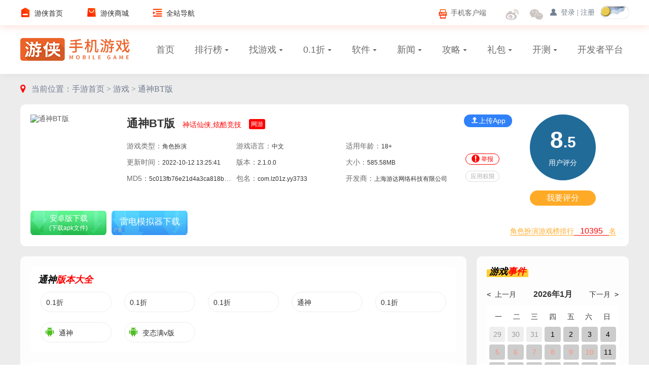

--- FILE ---
content_type: text/html
request_url: https://app.ali213.net/android/245649.html
body_size: 8860
content:
<!DOCTYPE html><html style="font-size:50px;">
    <head>
        <meta charset="UTF-8">
        <title>通神BT版下载-通神BT绿色版下载v2.1.0.0-游侠手游</title>        <meta name="Keywords" content="通神BT版">
<meta name="Description" content="游侠手游提供通神BT版免费下载。通神BT版是一款Q萌人物设计的三国策略手游，轻松的战斗模式中，游戏以多单位的阵营对战为基础，感受劲爆的打击，喜欢的玩家赶紧来下载通神BT版试试吧。">
<meta name="viewport" content="width=device-width,user-scalable=no,initial-scale=1, maximum-scale=1.0">
<meta name="apple-mobile-web-app-capable" content="yes">
<meta name="apple-mobile-web-app-status-bar-style" content="white">
<meta name="format-detection" content="address=no;email=no;telphone=no">
<meta http-equiv="X-UA-Compatible" content="IE=edge">
<meta http-equiv="cache-control" content="no-transform">        <link href="https://m.ali213.net/android/245649.html" rel="canonical">
<link href="/2025/css/Mstyle.css" media="screen" rel="stylesheet" type="text/css">
<link href="/images/favicon.ico" rel="shortcut icon" type="image/vnd.microsoft.icon">
<link href="/images/yx.png" rel="apple-touch-icon-precomposed">        <script type="text/javascript" src="/js/jquery.min.js"></script>
<script type="text/javascript" src="/js/rem.js"></script>
<script type="text/javascript" src="/2025/js/modules/jquery-1.8.3.min.js"></script>
<script type="text/javascript" src="/2025/js/modules/sea.js"></script>    </head>
    <body>
                <script type="text/javascript">
    var data={id:245649},
    conid=245649,
    gid=245649,
    gameK='通神',
    gameK='通神',
    wjdType=0,
    hasbanhao = 1,
    gtype = 1,
    yemiankg = 1,
    androidurl = 'https://dd.soft9567.com/ali213/BUbmBrN76h4skvccFOe1',
    iosurl = '',
    pcisopen = 1,
    official = '',
    appId = 12;
</script>
<script>var game = '{"id":"245649","oid":"10245649","typeid":"7","nid":"2","pid":"3","tid":null,"tagid":"3687","title":"\u901a\u795eBT\u7248","appLabel":"\u901a\u795e","otitle":"","description":"\u795e\u8bdd\u4ed9\u4fa0,\u70ab\u9177\u7ade\u6280","shortname":"","keyword":"\u901a\u795e","seokeyword":"\u901a\u795eBT\u7248","seotitle":"\u901a\u795eBT\u7248\u4e0b\u8f7d-\u901a\u795eBT\u7eff\u8272\u7248\u4e0b\u8f7dv2.1.0.0","seodescription":"\u6e38\u4fa0\u624b\u6e38\u63d0\u4f9b\u901a\u795eBT\u7248\u514d\u8d39\u4e0b\u8f7d\u3002\u901a\u795eBT\u7248\u662f\u4e00\u6b3eQ\u840c\u4eba\u7269\u8bbe\u8ba1\u7684\u4e09\u56fd\u7b56\u7565\u624b\u6e38\uff0c\u8f7b\u677e\u7684\u6218\u6597\u6a21\u5f0f\u4e2d\uff0c\u6e38\u620f\u4ee5\u591a\u5355\u4f4d\u7684\u9635\u8425\u5bf9\u6218\u4e3a\u57fa\u7840\uff0c\u611f\u53d7\u52b2\u7206\u7684\u6253\u51fb\uff0c\u559c\u6b22\u7684\u73a9\u5bb6\u8d76\u7d27\u6765\u4e0b\u8f7d\u901a\u795eBT\u7248\u8bd5\u8bd5\u5427\u3002","language":"\u4e2d\u6587","picture":null,"banben":"BT\u7248","version":"2.1.0.0","size":"585.58MB","price":"\u514d\u8d39","cid":"134385","pingfen":"8.50","votes":"1","cutpics":"5","comp":"","rurl":"","murl":"","free":"https:\/\/sylyfile.3dmgame.com\/upload\/android\/game_package1429-5.apk","freecheck":"1","freebak":"","yunpan":"","weiyun":"","official":"","shorturl":"m5n541","addtime":"1605862248","uptime":"1665552341","ispromoted":"0","islight":"1","isresource":"0","rubao":"0","isshowoday":"0","clicks":"3","jr_clicks":"0","zr_clicks":"0","bz_clicks":"0","sz_clicks":"0","by_clicks":"9","sy_clicks":"6","download":"893","plist":"0","ding":"0","cai":"0","sc":"2","xiaoxu":"0","editor":"\u9ebb\u82b3","addor":"\u9ebb\u82b3","cotag":null,"book":"1347","booktrue":"265","allowso":"0","allowdown":"1,2,3,4","vid":"0","wdj_download":"0","ispl":"0","xsid":"","isxj":"0","xjinfo":"","xzsm":"","safedown":"","addownurl":"","adisopen":"0","pcisopen":"1","isshowpc":"1","isshow3g":"1","isshowqt":"1","isxiawan":"1","lishibanben":"","packId":null,"packname":"com.lz01z.yy3733","useage":null,"privacypolicy":"","localvalid":"1","iscj":"0","inexcel":"1","isbanhao":"1","titanic":"\u65b0\u5e7f\u51fa\u5ba1[2015]107\u53f7\t","platenum":"","presshouse":"\u4e0a\u6d77\u540c\u6d4e\u5927\u5b66\u7535\u5b50\u97f3\u50cf\u51fa\u7248\u793e\u6709\u9650\u516c\u53f8\t","operator":"\u4e0a\u6d77\u6e38\u8fbe\u7f51\u7edc\u79d1\u6280\u6709\u9650\u516c\u53f8\t","yxok":"1","gjbok":"1","url_link":"android","timing":"0","packId1":"39934","packId2":null,"packId3":null,"packId4":null,"packId5":null,"md5file":"5c013fb76e21d4a3ca818b52fd84fbe2","versionCode":"","vaddr":"","loc_vaddr":"","packId6":null,"packId7":null,"weburl":null,"cloudurl":null,"packId8":null,"netdiskurl":null,"versionRecord":null,"cutpics_url":null,"isonline":"0"}';</script>
<script type="application/ld+json">
    {
        "@context": "https://ziyuan.baidu.com/contexts/cambrian.jsonld",
        "@id": "https://app.ali213.net/android/245649.html",
        "appid": "1591267951257047",
        "title": "通神BT版下载-通神BT绿色版下载v2.1.0.0-游侠手游",
        "pubDate": "2020-11-20T16:50:48",
        "upDate": "2022-10-12T13:25:41",
        "images": ["https://img1.ali213.net/shouyou/cutpics/1/10245649_0.jpg""https://img1.ali213.net/shouyou/cutpics/1/10245649_1.jpg""https://img1.ali213.net/shouyou/cutpics/1/10245649_2.jpg"],    }
</script>
<script type="text/javascript">
    function reWriteUrl(url) {
        return "https://m.ali213.net/android/245649.html";
    }
    url = window.location.href;
    if (url.indexOf("?mobile") < 0) {
        try {
            if (/Android|webOS|iPhone|Windows Phone|iPod|BlackBerry/i.test(navigator.userAgent)) {
                
            } else if (/iPad/i.test(navigator.userAgent)) {

            } else {
                window.location.href=reWriteUrl(url);
            }
        } catch (e) {
        }
    }
</script>
<div id="ali213SSO" style="display:none;"></div>
<script id="ali_sso_pc_global" src="//static.ali213.net/js/common/sso/ali-sso-pc-global-version-1.js?callbackAfterLogin=loginAfter"></script>
<script>var privacy = '[{"name":"\u8bfb\u53d6\u5916\u90e8\u5b58\u50a8","description":"\u5141\u8bb8\u7a0b\u5e8f\u8bfb\u53d6\u5916\u90e8\u5b58\u50a8,\u5982SD\u5361\u4e0a\u8bfb\u6587\u4ef6"},{"name":"\u5199\u5165\u5916\u90e8\u5b58\u50a8","description":"\u5141\u8bb8\u7a0b\u5e8f\u5199\u5165\u5916\u90e8\u5b58\u50a8,\u5982SD\u5361\u4e0a\u5199\u6587\u4ef6"},{"name":"\u5524\u9192\u9501\u5b9a","description":"\u5141\u8bb8\u7a0b\u5e8f\u5728\u624b\u673a\u5c4f\u5e55\u5173\u95ed\u540e\u540e\u53f0\u8fdb\u7a0b\u4ecd\u7136\u8fd0\u884c"},{"name":"\u8bbf\u95ee\u7f51\u7edc","description":"\u8bbf\u95ee\u7f51\u7edc\u8fde\u63a5,\u53ef\u80fd\u4ea7\u751fGPRS\u6d41\u91cf"},{"name":"\u6539\u53d8\u7f51\u7edc\u72b6\u6001","description":"\u6539\u53d8\u7f51\u7edc\u72b6\u6001\u5982\u662f\u5426\u80fd\u8054\u7f51"},{"name":"\u6539\u53d8WiFi\u72b6\u6001","description":"\u6539\u53d8WiFi\u72b6\u6001"},{"name":"\u83b7\u53d6\u7f51\u7edc\u72b6\u6001","description":"\u83b7\u53d6\u7f51\u7edc\u4fe1\u606f\u72b6\u6001,\u5982\u5f53\u524d\u7684\u7f51\u7edc\u8fde\u63a5\u662f\u5426\u6709\u6548"},{"name":"\u83b7\u53d6WiFi\u72b6\u6001","description":"\u83b7\u53d6\u5f53\u524dWiFi\u63a5\u5165\u7684\u72b6\u6001\u4ee5\u53caWLAN\u70ed\u70b9\u7684\u4fe1\u606f"},{"name":"\u8bfb\u53d6\u7535\u8bdd\u72b6\u6001","description":"\u8bbf\u95ee\u7535\u8bdd\u72b6\u6001"},{"name":"\u7ed3\u675f\u540e\u53f0\u8fdb\u7a0b","description":"\u5141\u8bb8\u7a0b\u5e8f\u8c03\u7528killBackgroundProcesses(String).\u65b9\u6cd5\u7ed3\u675f\u540e\u53f0\u8fdb\u7a0b"},{"name":"\u4f7f\u7528\u632f\u52a8","description":"\u5141\u8bb8\u632f\u52a8"},{"name":"\u9a8c\u8bc1\u8d26\u6237","description":"\u5141\u8bb8\u4e00\u4e2a\u7a0b\u5e8f\u901a\u8fc7\u8d26\u6237\u9a8c\u8bc1\u65b9\u5f0f\u8bbf\u95ee\u8d26\u6237\u7ba1\u7406ACCOUNT_MANAGER\u76f8\u5173\u4fe1\u606f"},{"name":"\u8bbf\u95ee\u8d26\u6237Gmail\u5217\u8868","description":"\u8bbf\u95eeGMail\u8d26\u6237\u5217\u8868"},{"name":"\u4f7f\u7528\u8bc1\u4e66","description":"\u5141\u8bb8\u7a0b\u5e8f\u8bf7\u6c42\u9a8c\u8bc1\u4eceAccountManager"},{"name":"\u663e\u793a\u7cfb\u7edf\u7a97\u53e3","description":"\u663e\u793a\u7cfb\u7edf\u7a97\u53e3"},{"name":"\u53d1\u9001\u77ed\u4fe1","description":"\u53d1\u9001\u77ed\u4fe1"},{"name":"\u5141\u8bb8NFC\u901a\u8baf","description":"\u5141\u8bb8\u7a0b\u5e8f\u6267\u884cNFC\u8fd1\u8ddd\u79bb\u901a\u8baf\u64cd\u4f5c,\u7528\u4e8e\u79fb\u52a8\u652f\u6301"},{"name":"\u5f55\u97f3","description":"\u5f55\u5236\u58f0\u97f3\u901a\u8fc7\u624b\u673a\u6216\u8033\u673a\u7684\u9ea6\u514b"}]';</script>
<script src="/js/comment_2022.js"></script>
<div class="ContentWrap">
    <div class="head_3g2020">
    <div class="head_3g-top">
        <a href="/" class="head_3g-logo">
            <img src="https://3g.ali213.net/images/head_icon.png">
        </a>
        <div class="searchBox">
            <form action="https://app.ali213.net/search.html" method="get">
                <div class="head_3g-form">
                    <input type="search" class="search-input" name="keyword" value="" placeholder="在此输入搜索内容" autocomplete="off">
                    <input type="submit" class="search-submit" value="搜索">
                </div>
            </form>
        </div>
        <div class="head_3g-more"></div>
    </div>
    <div class="head_3g-con">
        <div class="head_3g-icon">
            <a href="https://3g.ali213.net">
                <div><img src="https://3g.ali213.net/images/head_home.png"></div>首页
            </a>
            <a href="https://3g.ali213.net/news/">
                <div><img src="https://3g.ali213.net/images/head_news.png"></div>资讯
            </a>
            <a href="https://3g.ali213.net/zt/">
                <div><img src="https://3g.ali213.net/images/head_zt.png"></div>专题
            </a>
            <a href="https://3g.ali213.net/gl/">
                <div><img src="https://3g.ali213.net/images/head_gl.png"></div>攻略
            </a>
            <a href="https://3g.ali213.net/v/">
                <div><img src="https://3g.ali213.net/images/head_video.png"></div>视频
            </a>
            <a href="https://3g.ali213.net/down/">
                <div><img src="https://3g.ali213.net/images/head_down.png"></div>下载
            </a>
            <a href="https://app.ali213.net">
                <div><img src="https://3g.ali213.net/images/head_mob.png"></div>手游
            </a>
            <a href="https://ali213.fhyx.com/">
                <div><img src="https://3g.ali213.net/images/head_shop.png"></div>商城
            </a>
        </div>
    </div>
</div>
        <div class="main">
                <div class="MainBox CrumbNav"><i></i><span>当前位置：</span><a href="/">手游首页 &gt; </a><a href="/game/">游戏 &gt; </a><a href="javascript:;">通神BT版</a></div>        <div class="MainBox GameInfo"><a href="javascript:void(0);" class="jbbtn">反馈</a><img class="GmImg" src="https://img1.ali213.net/shouyou/cover/1/10245649.jpg" alt="通神BT版"><div class="info"><strong>通神BT版</strong><p>类型：角色扮演</p><p>更新：<i>2022-10-12</i></p></div><div class="btns"><a href="https://dd.soft9567.com/ali213/BUbmBrN76h4skvccFOe1" class="btn az"><i></i>安卓版</a></div></div>        <script src="/2025/js/game_down.js"></script>
                                <div class="MainBox">
            <div class="MTitle">
                <span><u>游戏<i>截图</i></u></span>
            </div>
            <div class="swiper GameImgBox">
                <div class="swiper-wrapper">
                    <div class="swiper-slide"><a href="https://img1.ali213.net/shouyou/cutpics/1/10245649_0.jpg"><img src="https://img1.ali213.net/shouyou/cutpics/1/10245649_0.jpg" alt="通神游戏截图1"></a></div><div class="swiper-slide"><a href="https://img1.ali213.net/shouyou/cutpics/1/10245649_1.jpg"><img src="https://img1.ali213.net/shouyou/cutpics/1/10245649_1.jpg" alt="通神游戏截图2"></a></div><div class="swiper-slide"><a href="https://img1.ali213.net/shouyou/cutpics/1/10245649_2.jpg"><img src="https://img1.ali213.net/shouyou/cutpics/1/10245649_2.jpg" alt="通神游戏截图3"></a></div><div class="swiper-slide"><a href="https://img1.ali213.net/shouyou/cutpics/1/10245649_3.jpg"><img src="https://img1.ali213.net/shouyou/cutpics/1/10245649_3.jpg" alt="通神游戏截图4"></a></div><div class="swiper-slide"><a href="https://img1.ali213.net/shouyou/cutpics/1/10245649_4.jpg"><img src="https://img1.ali213.net/shouyou/cutpics/1/10245649_4.jpg" alt="通神游戏截图5"></a></div>                </div>
            </div>
        </div>
        <div class="MainBox">
            <div class="MTitle">
                <span><u>游戏<i>资料</i></u></span>
            </div>
            <div class="xxzllist">
                <div class="item"><span>厂商：</span><em>上海游达网络科技有限公司</em></div>
                                                    <div class="item"><span>包名：</span><em>com.lz01z.yy3733</em></div>
                                <div class="item"><span>语言：</span><em>中文</em></div>
                                    <div class="item"><span>当前版本：</span><em>2.1.0.0</em></div>
                                                    <div class="item"><span>游戏大小：</span><em>585.58MB</em></div>
                                <div class="item"><span>平台：</span><em>安卓</em></div>
                <div class="item"><span>联网类型：</span><em>网游</em></div>
                <div class="item"><span>所需权限：</span><em class="qxbtn canclick">点击查看</em></div>
                            </div>
        </div>
        <div class="MainBox">
            <div class="detail_content">
                <p>通神BT版是一款Q萌人物设计的修仙RPG手游，轻松的战斗模式中，游戏以多单位的阵营对战为基础，感受劲爆的打击，喜欢的玩家赶紧来下载通神BT版试试吧。</p>

<h3><strong>游戏特色</strong></h3>

<p>1.精美设定，画面、打斗以及操作感不禁暗自叫绝。</p>

<p>2.养成丰富，特色英雄等你培养，后宫佳丽三千不是梦！</p>

<p>3.炫丽技能，战斗体验不仅高潮迭起，无限快感。最多可登场六人呢！</p>

<p>4.闯关、捉妖、爬塔、打擂、结义，一个玩法也不能少！</p>

<p>5.高自由度游戏模式，从进游戏那刻起想怎么玩就怎么玩！</p>

<h3><strong>游戏亮点</strong></h3>

<p>1、精美的游戏画面，复古风格的画风设计;</p>

<p>2、丰富的游戏关卡设计等你来挑战;</p>

<p>3、紧张刺激的游戏环节为你带来一场惊心动魄的游戏体验!</p>

<h3><strong>游戏特点</strong></h3>

<p>游戏风格可以说是非常精美的，小姐姐的肖像也很有美感，战斗场面也很激烈；</p>

<p>游戏的战斗模式也是回合制，目前的系统内容还是制作系统性蛮强烈的；</p>

<p>角色修炼的等你挺高，内容上的各种开阔性内容都在无限的延伸之中，让人想象的空间真的强啊。</p>

<div class="jwybox" style="font-size:14px;"><strong>游侠手游是大家通神下载的首要选择，里面还有其他丰富的游戏和软件资源让大家下载，大家下载通神BT版之后，可以分享给你的好友：https://app.ali213.net/android/245649.html，感谢大家的分享。</strong></div>
                            </div>
        </div>
                    <div class="MainBox">
                <div class="MTitle">
                    <span><u>其他<i>版本</i></u></span>
                                    </div>
                <div class="VersionList OtherVersion">
                                            <a href="/yizhe/643971.html">  0.1折 </a>
                                            <a href="/yizhe/649001.html">  0.1折 </a>
                                            <a href="/yizhe/668231.html">  0.1折 </a>
                                            <a href="/yizhe/687849.html">  通神 </a>
                                            <a href="/yizhe/697509.html">  0.1折 </a>
                                            <a href="/android/169525.html"> <i class="ic_az"></i> 通神 </a>
                                            <a href="/android/323683.html"> <i class="ic_az"></i> 变态满v版 </a>
                                    </div>
            </div>
                            <div class="MainBox">
                <div class="MTitle">
                    <span><u>收录了该<i>游戏的合集</i></u></span>
                </div>
                <div class="CollectionList ListSwiper swiper">
                    <div class="swiper-wrapper">
                                                    <div class="swiper-slide">
                                <img class="bg" src="https://img1.ali213.net/shouyou/tag/f/3687.jpg" alt="">
                                <a href="/heji/bt.html" class="bt">BT版游戏合集</a>
                                <div class="list">
                                                                            <a href="/android/138437.html" title="66手游">
                                            <img class="lazy" data-original="https://img1.ali213.net/shouyou/cover/e/10138437.jpg?r=1766478429" alt="">
                                        </a>
                                                                            <a href="/android/201805.html" title="277游戏">
                                            <img class="lazy" data-original="https://img1.ali213.net/shouyou/cover/7/10201805.jpg?r=1766478429" alt="">
                                        </a>
                                                                            <a href="/android/264573.html" title="剑侠逍遥BT">
                                            <img class="lazy" data-original="https://img1.ali213.net/shouyou/cover/6/10264573.jpg?r=1766478430" alt="">
                                        </a>
                                                                            <a href="/android/281077.html" title="武林争霸BT">
                                            <img class="lazy" data-original="https://img1.ali213.net/shouyou/cover/7/10281077.jpg?r=1766478430" alt="">
                                        </a>
                                                                        <a href="/heji/bt.html" title="">
                                        <span>558款</span>
                                    </a>
                                </div>
                            </div>
                                            </div>
                </div>
            </div>
                            <div class="MainBox TabWrap">
                <div class="TabHd TabStyle2">
                    <p>
                        <span class="on"><u>同类<i>游戏</i></u></span>
                        <span><u>最新<i>更新</i></u></span>
                    </p>
                </div>
                <div class="TabBody">
                    <div class="item"><ul class="GamesList"><li><a href="/ios/131919.html"><img class="lazy" data-original="https://img1.ali213.net/shouyou/cover/4/10131919.jpg?r=1766478430" alt=""><div class="info"><p>明日方舟ios版</p><span> 角色扮演 | 2005.67MB</span></div><div class="btn">详情</div></a></li><li><a href="/ios/134395.html"><img class="lazy" data-original="https://img1.ali213.net/shouyou/cover/c/10134395.jpg?r=1766478430" alt=""><div class="info"><p>末日传说</p><span> 角色扮演 | 13.3M</span></div><div class="btn">详情</div></a></li><li><a href="/ios/135749.html"><img class="lazy" data-original="https://img1.ali213.net/shouyou/cover/b/10135749.jpg?r=1766478430" alt=""><div class="info"><p>逍遥九歌行</p><span> 角色扮演 | 610.75MB</span></div><div class="btn">详情</div></a></li><li><a href="/aznew/567461.html"><img class="lazy" data-original="https://img1.ali213.net/shouyou/cover/c/10567461.jpg?r=1766478430" alt=""><div class="info"><p>二重螺旋</p><span> 角色扮演 | 1052.02MB</span></div><div class="btn">详情</div></a></li><li><a href="/android/152889.html"><img class="lazy" data-original="https://img1.ali213.net/shouyou/cover/e/10152889.jpg?r=1766478430" alt=""><div class="info"><p>最封神</p><span> 角色扮演 | 25.76MB</span></div><div class="btn">详情</div></a></li></ul></div><div class="item"><ul class="GamesList"><li><a href="/ios/131919.html"><img class="lazy" data-original="https://img1.ali213.net/shouyou/cover/4/10131919.jpg?r=1766478430" alt=""><div class="info"><p>明日方舟ios版</p><span> 角色扮演 | 2005.67MB</span></div><div class="btn">详情</div></a></li><li><a href="/aznew/623561.html"><img class="lazy" data-original="https://img1.ali213.net/shouyou/cover/6/10623561.jpg?r=1766478430" alt=""><div class="info"><p>植物大战僵尸3</p><span> 益智休闲 | 824.65MB</span></div><div class="btn">详情</div></a></li><li><a href="/ios/134395.html"><img class="lazy" data-original="https://img1.ali213.net/shouyou/cover/c/10134395.jpg?r=1766478430" alt=""><div class="info"><p>末日传说</p><span> 角色扮演 | 13.3M</span></div><div class="btn">详情</div></a></li><li><a href="/ios/135749.html"><img class="lazy" data-original="https://img1.ali213.net/shouyou/cover/b/10135749.jpg?r=1766478430" alt=""><div class="info"><p>逍遥九歌行</p><span> 角色扮演 | 610.75MB</span></div><div class="btn">详情</div></a></li><li><a href="/ios/127733.html"><img class="lazy" data-original="https://img1.ali213.net/shouyou/cover/5/233859.jpg?r=1766478430" alt=""><div class="info"><p>昆塔盒子总动员</p><span> 益智休闲 | 49.8MB</span></div><div class="btn">详情</div></a></li></ul></div>                </div>
            </div>
                            <div class="MainBox">
                <div class="MTitle">
                    <span><u>相关<i>攻略</i></u></span>
                    <div class="TabMore fr">
                        <a href="/gl//" class="more">更多 &gt;</a>
                    </div>
                </div>
                <ul class="GameInfoList">
                                            <li>
                            <span>【<i class="col1">攻略</i>】</span>
                            <a href="https://app.ali213.net/gl/646457.html">《通神BT版》怎么下载 下载方法</a>
                        </li>
                                            <li>
                            <span>【<i class="col1">攻略</i>】</span>
                            <a href="https://app.ali213.net/gl/1729539.html">原神炽魂斗士的雪界之旅飞玉趣掷第4关攻略</a>
                        </li>
                                            <li>
                            <span>【<i class="col1">攻略</i>】</span>
                            <a href="https://app.ali213.net/gl/1729535.html">cad快速看图测量长度方法</a>
                        </li>
                                            <li>
                            <span>【<i class="col1">攻略</i>】</span>
                            <a href="https://app.ali213.net/gl/1729531.html">原神炽魂斗士的雪界之旅飞玉趣掷第3关攻略</a>
                        </li>
                                            <li>
                            <span>【<i class="col1">攻略</i>】</span>
                            <a href="https://app.ali213.net/gl/1729529.html">雷神加速器加速游戏教程</a>
                        </li>
                                            <li>
                            <span>【<i class="col1">攻略</i>】</span>
                            <a href="https://app.ali213.net/gl/1729527.html">原神炽魂斗士的雪界之旅前哨龙迹第4关攻略</a>
                        </li>
                                            <li>
                            <span>【<i class="col1">攻略</i>】</span>
                            <a href="https://app.ali213.net/gl/1729525.html">雷神加速器口令兑换码使用方法</a>
                        </li>
                                            <li>
                            <span>【<i class="col1">攻略</i>】</span>
                            <a href="https://app.ali213.net/gl/1729523.html">原神炽魂斗士的雪界之旅前哨龙迹第3关攻略</a>
                        </li>
                                            <li>
                            <span>【<i class="col1">攻略</i>】</span>
                            <a href="https://app.ali213.net/gl/1729517.html">幻灵召唤师最强阵容搭配推荐</a>
                        </li>
                                            <li>
                            <span>【<i class="col1">攻略</i>】</span>
                            <a href="https://app.ali213.net/gl/1729513.html">qq阅读写小说教程</a>
                        </li>
                                    </ul>
            </div>
                <div class="MainBox loadcomment">
            <!-- 玩家讨论 -->
            <div class="comminbox wjtl">
                <div class="boxin comment_con">
                    <script id="ali_comment_pc_global" src=""></script>
                </div>
            </div>
        </div>
    </div>
    <!--底部-->
<div class="SyFooter">
    <a class="FooterTop" href="https://www.ali213.net/app/m/">
        <img src="https://3g.ali213.net/images/head_icon.png">
        <strong>游侠网APP</strong>
    </a>
    <p>
        CopyRight © 1999-2025 ALi213.Net All Right Reserved | <br> 苏ICP备2023007791号
    </p>
    <p>
        游侠网 版权所有
    </p>
    <p>
        所有内容都来自于网络上传，如有侵权请联系删除！
    </p>
</div>
<script>
    var _hmt = _hmt || [];
    (function() {
        var hm = document.createElement("script");
        hm.src = "https://hm.baidu.com/hm.js?d8ab2d96f825f2b3b3fa0980881a4700";
        var s = document.getElementsByTagName("script")[0]; 
        s.parentNode.insertBefore(hm, s);
    })();
</script>
<script>
    (function(){
        var bp = document.createElement('script');
        var curProtocol = window.location.protocol.split(':')[0];
        if (curProtocol === 'https') {
            bp.src = 'https://zz.bdstatic.com/linksubmit/push.js';
        }
        else {
            bp.src = '//push.zhanzhang.baidu.com/push.js';
        }
        var s = document.getElementsByTagName("script")[0];
        s.parentNode.insertBefore(bp, s);
    })();
</script>
</div>
<!-- 举报 -->
<div class="blacks"></div>
<div class="ali-comment-jbcon-m">
    <div class="jbcon-head-m">您为什么要举报 <span></span>
        <em></em>
    </div>
    <div class="jbcon-body-m">
        <div class="jbcon-body-radio-m"> </div>
        <div class="jbcon-body-title-m">举报理由（选填）</div>
        <div class="jbcon-body-input-m">
            <input type="text" name="jinfo" value="" placeholder="请在此填写举报内容，50字以内">
        </div>
        <input type="hidden" name="plid" value="442267">
    </div>
    <div class="jbcon-foot-m"><i>取消</i><em>提交</em></div>
</div>
<div class="down_yuyue" style="display: none;">
    <div class="tj_conten" style="padding-bottom: 30px;margin-top: 40%;">
        <div class="tj_top" style="height: 60px;border-bottom: 0px;line-height: 50px;"><span style="color: black;" class="liji">立即预约</span>
        </div>
        <div class="tj_gb">+</div>
        <div class="Cont1">
            <input class="yuyue_shouji" name='tel' type="text" placeholder="请输入手机号">
            <!--<div class="btn_yuyue" style="background: white;margin-top: 5px;color:#A4A4A4;"><span id="btn_yuyue_num"></span>人已预约此应用
            </div>-->
            <div id="queding" class="btn_yuyue" style="background: #0096FF;margin-top: 5px;">确定</div>
            <div class="btn_yuyue_quxxiao" style="background: white;margin-top: 10px;">取消</div>
        </div>
    </div>
</div>
<!-- 权限 -->
<div class="ali-down-ysxy">
    <span class="qxtit">应用权限</span>
    <em></em>
    <div class="ali-down-ysxy-body">
        <p>● 拍照权限</p>
        <p>允许访问摄像头进行拍照</p>
        <p>● 使用蓝牙</p>
        <p>允许程序连接配对过的蓝牙设备</p>
        <p>● 使用振动</p>
        <p>允许振动</p>
        <p>● 使用闪光灯</p>
        <p>允许访问闪光灯</p>
        <p>● 录音</p>
        <p>录制声音通过手机或耳机的麦克</p>
        <p>● 获取WiFi状态</p>
        <p>获取当前WiFi接入的状态以及WLAN热点的信息</p>
        <p>● 改变WiFi状态</p>
        <p>改变WiFi状态</p>
        <p>● 改变网络状态</p>
        <p>改变网络状态如是否能联网</p>
        <p>● 获取网络状态</p>
        <p>获取网络信息状态,如当前的网络连接是否有效</p>
        <p>● 访问网络</p>
        <p>访问网络连接,可能产生GPRS流量</p>
        <p>● 拨打电话</p>
        <p>允许程序从非系统拨号器里输入电话号码</p>
        <p>● 获取任务信息</p>
        <p>允许程序获取当前或最近运行的应用</p>
        <p>● 唤醒锁定</p>
        <p>允许程序在手机屏幕关闭后后台进程仍然运行</p>
        <p>● 读取外部存储</p>
        <p>允许程序读取外部存储,如SD卡上读文件</p>
        <p>● 写入外部存储</p>
        <p>允许程序写入外部存储,如SD卡上写文件</p>
        <p>● 挂载文件系统</p>
        <p>挂载、反挂载外部文件系统</p>
        <p>● 读取电话状态</p>
        <p>访问电话状态</p>
        <p>● 禁用键盘锁</p>
        <p>允许程序禁用键盘锁</p>
        <p>● 读写系统设置</p>
        <p>允许读写系统设置项</p>
        <p>● 状态栏控制</p>
        <p>允许程序扩展或收缩状态栏</p>
        <p>● 显示系统窗口</p>
        <p>显示系统窗口</p>
        <p>● 允许NFC通讯</p>
        <p>允许程序执行NFC近距离通讯操作,用于移动支持</p>
        <p>● 修改声音设置</p>
        <p>修改声音设置信息</p>
        <p>● 读取系统日志</p>
        <p>读取系统底层日志</p>
        <p>● 改变配置</p>
        <p>允许当前应用改变配置,如定位</p>
        <p>● 排序系统任务</p>
        <p>重新排序系统Z轴运行中的任务</p>
        <p>● 获取错略位置</p>
        <p>通过WiFi或移动基站的方式获取用户错略的经纬度信息,定位精度大概误差在30~1500米</p>
        <p>● 使用证书</p>
        <p>允许程序请求验证从AccountManager</p>
        <p>● 管理账户</p>
        <p>允许程序管理AccountManager中的账户列表</p>
        <p>● 开机自动允许</p>
        <p>允许程序开机自动运行</p>
    </div>
</div>
<script>
    seajs.config({ base: "/2025/js/" }).use('MBase')
</script>
<script>
    var _hmt = _hmt || [];
    (function() {
        var hm = document.createElement("script");
        hm.src = "https://hm.baidu.com/hm.js?b75757a2f54a9daa7f7b954ef6472368";
        var s = document.getElementsByTagName("script")[0]; 
        s.parentNode.insertBefore(hm, s);
    })();
</script>                		<script>
			(function(){
				var bp = document.createElement('script');
				var curProtocol = window.location.protocol.split(':')[0];
				if (curProtocol === 'https') {
					bp.src = 'https://zz.bdstatic.com/linksubmit/push.js';
				}
				else {
					bp.src = '//push.zhanzhang.baidu.com/push.js';
				}
				var s = document.getElementsByTagName("script")[0];
				s.parentNode.insertBefore(bp, s);
			})();
		</script>
    </body>
</html>

--- FILE ---
content_type: text/html
request_url: https://m.ali213.net/android/245649.html
body_size: 18781
content:
<!DOCTYPE html>
<html lang="zh">
<head>
    <meta charset="UTF-8">
    <meta name="applicable-device" content="pc">
    <meta name="mobile-agent" content="format=html5;url=https://app.ali213.net/android/245649.html" />
    <meta http-equiv="X-UA-Compatible" content="IE=edge">
    <meta name="viewport" content="width=device-width, initial-scale=1.0">
    <meta name="format-detection" content="telephone=no,email=no,address=no">
    <link rel="alternate" media="only screen and (max-width: 640px)" href="https://app.ali213.net/android/245649.html" />
    <meta name="mobile-agent" content="format=xhtml;url=https://app.ali213.net/android/245649.html" />
    <title>通神BT版下载-通神BT绿色版下载v2.1.0.0-游侠手游</title>
    <meta name="keywords" content="通神BT版">
    <meta name="description" content="游侠手游提供通神BT版免费下载。通神BT版是一款Q萌人物设计的三国策略手游，轻松的战斗模式中，游戏以多单位的阵营对战为基础，感受劲爆的打击，喜欢的玩家赶紧来下载通神BT版试试吧。">
    <meta name="sogou_site_verification" content="CbNbXZpVav" />
    <link rel="stylesheet" href="/2025/css/common.css">
    <link rel="stylesheet" href="/2025/css/topic.css">
    <script src="/2025/js/modules/jquery-1.8.3.min.js"></script>
    <script src="/2025/js/modules/sea.js"></script>
    <script type="application/ld+json">
        {
            "@context": "https://ziyuan.baidu.com/contexts/cambrian.jsonld",
            "@id": "https://m.ali213.net/android/245649.html",
            "appid": "1591267951257047",
            "title": "通神BT版下载-通神BT绿色版下载v2.1.0.0-游侠手游",
            "images": ["https://img1.ali213.net/shouyou/cutpics/1/h355_10245649_0.jpg?r=1766478421""https://img1.ali213.net/shouyou/cutpics/1/h355_10245649_1.jpg?r=1766478421""https://img1.ali213.net/shouyou/cutpics/1/h355_10245649_2.jpg?r=1766478421"],
            "pubDate": "2020-11-20T16:50:48",
            "upDate": "2022-10-12T13:25:41"
        }
    </script>
    <script>var conid = 245649;var yemiankg = 1;var privacy = '[{"name":"\u8bfb\u53d6\u5916\u90e8\u5b58\u50a8","description":"\u5141\u8bb8\u7a0b\u5e8f\u8bfb\u53d6\u5916\u90e8\u5b58\u50a8,\u5982SD\u5361\u4e0a\u8bfb\u6587\u4ef6"},{"name":"\u5199\u5165\u5916\u90e8\u5b58\u50a8","description":"\u5141\u8bb8\u7a0b\u5e8f\u5199\u5165\u5916\u90e8\u5b58\u50a8,\u5982SD\u5361\u4e0a\u5199\u6587\u4ef6"},{"name":"\u5524\u9192\u9501\u5b9a","description":"\u5141\u8bb8\u7a0b\u5e8f\u5728\u624b\u673a\u5c4f\u5e55\u5173\u95ed\u540e\u540e\u53f0\u8fdb\u7a0b\u4ecd\u7136\u8fd0\u884c"},{"name":"\u8bbf\u95ee\u7f51\u7edc","description":"\u8bbf\u95ee\u7f51\u7edc\u8fde\u63a5,\u53ef\u80fd\u4ea7\u751fGPRS\u6d41\u91cf"},{"name":"\u6539\u53d8\u7f51\u7edc\u72b6\u6001","description":"\u6539\u53d8\u7f51\u7edc\u72b6\u6001\u5982\u662f\u5426\u80fd\u8054\u7f51"},{"name":"\u6539\u53d8WiFi\u72b6\u6001","description":"\u6539\u53d8WiFi\u72b6\u6001"},{"name":"\u83b7\u53d6\u7f51\u7edc\u72b6\u6001","description":"\u83b7\u53d6\u7f51\u7edc\u4fe1\u606f\u72b6\u6001,\u5982\u5f53\u524d\u7684\u7f51\u7edc\u8fde\u63a5\u662f\u5426\u6709\u6548"},{"name":"\u83b7\u53d6WiFi\u72b6\u6001","description":"\u83b7\u53d6\u5f53\u524dWiFi\u63a5\u5165\u7684\u72b6\u6001\u4ee5\u53caWLAN\u70ed\u70b9\u7684\u4fe1\u606f"},{"name":"\u8bfb\u53d6\u7535\u8bdd\u72b6\u6001","description":"\u8bbf\u95ee\u7535\u8bdd\u72b6\u6001"},{"name":"\u7ed3\u675f\u540e\u53f0\u8fdb\u7a0b","description":"\u5141\u8bb8\u7a0b\u5e8f\u8c03\u7528killBackgroundProcesses(String).\u65b9\u6cd5\u7ed3\u675f\u540e\u53f0\u8fdb\u7a0b"},{"name":"\u4f7f\u7528\u632f\u52a8","description":"\u5141\u8bb8\u632f\u52a8"},{"name":"\u9a8c\u8bc1\u8d26\u6237","description":"\u5141\u8bb8\u4e00\u4e2a\u7a0b\u5e8f\u901a\u8fc7\u8d26\u6237\u9a8c\u8bc1\u65b9\u5f0f\u8bbf\u95ee\u8d26\u6237\u7ba1\u7406ACCOUNT_MANAGER\u76f8\u5173\u4fe1\u606f"},{"name":"\u8bbf\u95ee\u8d26\u6237Gmail\u5217\u8868","description":"\u8bbf\u95eeGMail\u8d26\u6237\u5217\u8868"},{"name":"\u4f7f\u7528\u8bc1\u4e66","description":"\u5141\u8bb8\u7a0b\u5e8f\u8bf7\u6c42\u9a8c\u8bc1\u4eceAccountManager"},{"name":"\u663e\u793a\u7cfb\u7edf\u7a97\u53e3","description":"\u663e\u793a\u7cfb\u7edf\u7a97\u53e3"},{"name":"\u53d1\u9001\u77ed\u4fe1","description":"\u53d1\u9001\u77ed\u4fe1"},{"name":"\u5141\u8bb8NFC\u901a\u8baf","description":"\u5141\u8bb8\u7a0b\u5e8f\u6267\u884cNFC\u8fd1\u8ddd\u79bb\u901a\u8baf\u64cd\u4f5c,\u7528\u4e8e\u79fb\u52a8\u652f\u6301"},{"name":"\u5f55\u97f3","description":"\u5f55\u5236\u58f0\u97f3\u901a\u8fc7\u624b\u673a\u6216\u8033\u673a\u7684\u9ea6\u514b"}]';var gamekeyword = '通神';var inexcel = 1;var hasbanhao = 1;var gostype=1;var ihvn=1;var packname='com.lz01z.yy3733';var versionCode='';var HotSearchList = '<div class="HotSearchList"><ul><li><a href="https://m.ali213.net/aznew/670761.html" target="_blank">国家反诈中心（提高防诈骗意识）</a><i class="icon_new"></i></li><li><a href="https://m.ali213.net/aznew/623551.html" target="_blank">三角洲行动（硬核的战术射击体验）</a><i class="icon_new"></i></li><li><a href="https://m.ali213.net/android/468223.html" target="_blank">燕云十六声（硬核国产武侠开放式角色扮演）</a><i class="icon_hot"></i></li><li><a href="https://m.ali213.net/aznew/662103.html" target="_blank">英雄没有闪（ARPG放置刷宝游戏）</a></li><li><a href="https://m.ali213.net/android/131921.html" target="_blank">明日方舟（昨日的毁灭是重生的开始）</a></li><li><a href="https://m.ali213.net/android/496127.html" target="_blank">无限暖暖（叠纸最新第五代暖暖系列）</a></li><li><a href="https://m.ali213.net/android/188069.html" target="_blank">光与夜之恋（我在光启市衷心期待与你相遇）</a></li><li><a href="https://m.ali213.net/android/237681.html" target="_blank">恋与深空（次世代3D恋爱动作手游）</a></li></ul></div>';var pKeyword = '通神';var commentId = '245649';var commentType = '12';var pcisopen = 1;var oid = 245649;var official = '';</script>
    <script src="/js/comment_2022.js"></script>
</head>
<script type="text/javascript">
    function reWriteUrl(url) {
        return 'https://app.ali213.net/android/245649.html';
    }
    url = window.location.href;
    if (url.indexOf("?mobile") < 0) {
        try {
            if (/Android|webOS|iPhone|Windows Phone|iPod|BlackBerry/i.test(navigator.userAgent)) {
                window.location.href = reWriteUrl(url);
            }
        } catch (e) {
        }
    }
</script>
<body>
    <div class="index-container">
        <!--头部导航-->
<div class="header bg-shadow1 fn-clear ns_t1">
    <div class="header-con">
        <div class="header-left">
            <a class="left-icon1" href="//www.ali213.net" target="_blank"><i class="icon"></i><span>游侠首页</span></a>
            <a class="left-icon2" href="//ali213.fhyx.com" target="_blank"><i class="icon"></i><span>游侠商城</span></a>
            <div class="left-icon5">
                <i class="icon"></i><span>全站导航</span>
                <div class="ali-header-menu-box">
                    <div class="ali-header-menu-box-con">
                        <div class="ali-header-menu-box-list">
                            <div class="ali-header-menu-box-list-tit"><a class="ali-header-ico ali-news-tit color1" href="//www.ali213.net/news/" target="_blank" rel="nofollow">资讯</a>
                            </div>
                            <div class="ali-header-menu-box-list-con ali-a-color-1">
                                <ul>
                                    <li><a href="//www.ali213.net/news/game/" target="_blank" rel="nofollow">游戏<i class="hot"></i></a></li>
                                    <li><a href="//www.ali213.net/news/pingce/" target="_blank" rel="nofollow">游戏评测</a></li>
                                    <li><a href="//www.ali213.net/news/zl/" target="_blank" rel="nofollow">特色专栏<i class="new"></i></a></li>
                                    <li><a href="//www.ali213.net/news/amuse/" target="_blank" rel="nofollow">趣闻杂谈</a></li>
                                    <li><a href="//www.ali213.net/news/movie/" target="_blank" rel="nofollow">影视资讯</a></li>
                                </ul>
                            </div>
                        </div>
                        <div class="ali-header-menu-box-list">
                            <div class="ali-header-menu-box-list-tit"><a class="ali-header-ico ali-gl-tit" href="//gl.ali213.net/" target="_blank" rel="nofollow">攻略</a>
                            </div>
                            <div class="ali-header-menu-box-list-con ali-a-color-2">
                                <ul>
                                    <li><a href="//gl.ali213.net/pc/" target="_blank" rel="nofollow">找攻略<i class="hot"></i></a></li>
                                    <li><a href="//gl.ali213.net/new/" target="_blank" rel="nofollow">最新攻略</a></li>
                                    <li><a href="//gl.ali213.net/process/" target="_blank" rel="nofollow">流程攻略</a></li>
                                    <li><a href="//gl.ali213.net/clsList/5_1.html" target="_blank" rel="nofollow">视频攻略</a></li>
                                    <li><a href="//gl.ali213.net/wenda/" target="_blank" rel="nofollow">游戏问答</a></li>
                                </ul>
                            </div>
                        </div>
                        <div class="ali-header-menu-box-g"></div>
                        <div class="ali-header-menu-box-list">
                            <div class="ali-header-menu-box-list-tit"><a class="ali-header-ico ali-hanhua-tit" href="//www.ali213.net/zt/" target="_blank" rel="nofollow">专题</a>
                            </div>
                            <div class="ali-header-menu-box-list-con ali-a-color-3">
                                <ul>
                                    <li><a href="//www.ali213.net/zt/ztisitemap_sale.html" target="_blank" rel="nofollow">近期大作</a></li>
                                    <li><a href="//www.ali213.net/zt/ztisitemap_hot.html" target="_blank" rel="nofollow">热门推荐<i class="hot"></i></a></li>
                                    <li><a href="//www.ali213.net/zt/zhuanti.html" target="_blank" rel="nofollow">经典系列<i class="new"></i></a></li>
                                    <li><a href="//www.ali213.net/zt/index_p1.html" target="_blank" rel="nofollow">最新专题</a></li>
                                    <li><a href="//www.ali213.net/zt/tool/" target="_blank" rel="nofollow">数据助手</a></li>
                                </ul>
                            </div>
                        </div>
                        <div class="ali-header-menu-box-list">
                            <div class="ali-header-menu-box-list-tit"><a class="ali-header-ico ali-down-tit" href="//down.ali213.net/" target="_blank" rel="nofollow">下载</a>
                            </div>
                            <div class="ali-header-menu-box-list-con ali-a-color-2">
                                <ul>
                                    <li><a href="//down.ali213.net/new/" target="_blank" rel="nofollow">找游戏<i class="hot"></i></a></li>
                                    <li><a href="//down.ali213.net/pcgame/" target="_blank" rel="nofollow">单机游戏</a></li>
                                    <li><a href="//down.ali213.net/olgame/" target="_blank" rel="nofollow">网络游戏</a></li>
                                    <li><a href="//down.ali213.net/pcgame/all/0-0-0-jingdian-hot-pic-1.html" target="_blank" rel="nofollow">经典单机</a></li>
                                    <li><a href="//down.ali213.net/pcgame/all/0-0-0-guochan-hot-pic-1.html" target="_blank" rel="nofollow">国产游戏</a></li>
                                </ul>
                            </div>
                        </div>
                        <div class="ali-header-menu-box-g"></div>
                        <div class="ali-header-menu-box-list">
                            <div class="ali-header-menu-box-list-tit"><a class="ali-header-ico ali-oday-tit" href="//0day.ali213.net/" target="_blank" rel="nofollow">新报</a>
                            </div>
                            <div class="ali-header-menu-box-list-con ali-a-color-1">
                                <ul>
                                    <li><a href="//0day.ali213.net/listhtml/top200_1.html" target="_blank" rel="nofollow">最新大作<i class="new"></i></a></li>
                                    <li><a href="//0day.ali213.net/listhtml/topn200_1.html" target="_blank" rel="nofollow">即将上市</a></li>
                                    <li><a href="//0day.ali213.net/listhtml/topo200_1.html" target="_blank" rel="nofollow">上市其他</a></li>
                                    <li><a href="//www.ali213.net/paihb.html" target="_blank" rel="nofollow">单机排行</a></li>
                                    <li><a href="//www.ali213.net/zhuanti/2023year/" target="_blank" rel="nofollow">2023年鉴</a></li>
                                </ul>
                            </div>
                        </div>
                        <div class="ali-header-menu-box-list">
                            <div class="ali-header-menu-box-list-tit"><a class="ali-header-ico ali-patch-tit" href="//patch.ali213.net/" target="_blank" rel="nofollow">补丁</a>
                            </div>
                            <div class="ali-header-menu-box-list-con ali-a-color-3">
                                <ul>
                                    <li><a href="//patch.ali213.net/showclass/class_top200_1.html" target="_blank" rel="nofollow">最新补丁</a></li>
                                    <li><a href="//patch.ali213.net/showclass/class16_1.html" target="_blank" rel="nofollow">游戏MOD</a></li>
                                    <li><a href="//patch.ali213.net/showclass/class1_1.html" target="_blank" rel="nofollow">修改器</a></li>
                                    <li><a href="//patch.ali213.net/hanhua/" target="_blank" rel="nofollow">汉化补丁<i class="hot"></i></a></li>
                                    <li><a href="//patch.ali213.net/soft/" target="_blank" rel="nofollow">常用软件</a></li>
                                </ul>
                            </div>
                        </div>
                        <div class="ali-header-menu-box-g"></div>
                        <div class="ali-header-menu-box-list">
                            <div class="ali-header-menu-box-list-tit"><a class="ali-header-ico ali-webgame-tit" href="//v.ali213.net/" target="_blank" rel="nofollow">视频</a>
                            </div>
                            <div class="ali-header-menu-box-list-con ali-a-color-4">
                                <ul>
                                    <li><a href="//v.ali213.net/list/91/" target="_blank" rel="nofollow">视频专栏<i class="hot"></i></a></li>
                                    <li><a href="//v.ali213.net/list/1/" target="_blank" rel="nofollow">单机视频</a></li>
                                    <li><a href="//v.ali213.net/list/90/" target="_blank" rel="nofollow">手游视频</a></li>
                                    <li><a href="//v.ali213.net/list/2/" target="_blank" rel="nofollow">网游视频</a></li>
                                    <li><a href="//v.ali213.net/hj/" target="_blank" rel="nofollow">视频合集</a></li>
                                </ul>
                            </div>
                        </div>
                        <div class="ali-header-menu-box-list">
                            <div class="ali-header-menu-box-list-tit"><a class="ali-header-ico ali-shouyou-tit" href="//m.ali213.net/" target="_blank" rel="nofollow">手游</a>
                            </div>
                            <div class="ali-header-menu-box-list-con ali-a-color-4">
                                <ul>
                                    <li><a href="//m.ali213.net/game/" target="_blank" rel="nofollow">找手游<i class="hot"></i></a></li>
                                    <li><a href="//m.ali213.net/libao/" target="_blank" rel="nofollow">礼包领取</a></li>
                                    <li><a href="//m.ali213.net/special/" target="_blank" rel="nofollow">手游专题</a></li>
                                    <li><a href="//m.ali213.net/news/gl/" target="_blank" rel="nofollow">手游攻略</a></li>
                                    <li><a href="//m.ali213.net/kaice/" target="_blank" rel="nofollow">开服开测</a></li>
                                </ul>
                            </div>
                        </div>
                        <div class="ali-header-menu-box-g"></div>
                        <div class="ali-header-menu-box-list">
                            <div class="ali-header-menu-box-list-tit"><a class="ali-header-ico ali-all-tit" href="javascript:void(0);">更多精彩</a></div>
                            <div class="ali-header-menu-box-list-con ali-a-color-5">
                                <ul>
                                    <li><a href="//yeyou.ali213.net/?sy_top" target="_blank">游戏中心<i class="hot"></i></a></li>
                                    <li><a href="//game.ali213.net/" target="_blank" rel="nofollow">游侠论坛<i class="hot"></i></a></li>
                                    <li><a href="//ali213.fhyx.com/" target="_blank" rel="nofollow">游侠商城</a></li>
                                    <li><a href="//www.ali213.net/app/" target="_blank" rel="nofollow">掌上游侠<i class="hot"></i></a></li>
                                    <li><a href="//ol.ali213.net/" target="_blank" rel="nofollow">游侠网游</a></li>
                                </ul>
                            </div>
                        </div>
                        <div class="ali-header-menu-box-list">
                            <div class="ali-header-menu-box-list-tit"></div>
                            <div class="ali-header-menu-box-list-con ali-a-color-5">
                                <ul>
                                    <li><a href="//yeyou.ali213.net/" target="_blank" rel="nofollow">游侠页游</a></li>
                                    <li><a href="//in.ali213.net/" target="_blank" rel="nofollow">硬件</a></li>
                                    <li><a href="//pic.ali213.net/" target="_blank" rel="nofollow">精彩图库</a></li>
                                    <li><a href="//www.ali213.net/top/" target="_blank" rel="nofollow">销量榜<i class="new"></i></a></li>
                                    <li><a href="//m.ali213.net/yizhe/" target="_blank" rel="nofollow">0.1折手游</a></li>
                                </ul>
                            </div>
                        </div>
                    </div>
                </div>
            </div>
        </div>
        <div class="DayNightSwitch fr"></div>
        <div class="header-right">
            <li id="ali213SSO"></li>
            <script id="ali_sso_pc_global" src="//static.ali213.net/js/common/sso/ali-sso-pc-global-version-1.js?callbackAfterLogin=loginAfter"></script>
            <div class="right-icon2">
                <i class="icon"></i>
                <div class="ali-header-weixin-body">
                    <div class="ali-weixin-body-pic"><img src="https://www.ali213.net/images/ali213-weixin-ggh.jpg" style="opacity: 1;"><i>每天精选游戏要闻</i></div>
                </div>
            </div>
            <a class="right-icon3" href="https://weibo.com/ali213?is_all=1" target="_blank">
                <i class="icon"></i>
            </a>
            <a class="right-icon4" href="https://www.ali213.net/app/" target="_blank"><i class="icon"></i><span>手机客户端</span></a>
            <div class="ali213app">
                <a href="https://www.ali213.net/app/" target="_blank">
                    <img src="//www.ali213.net/news/images/ali213_app_big.png">
                </a>
            </div>
        </div>
    </div>
</div>
<!-- 游戏中心导航 -->
<div class="GameIndexNav nzl_nav">
    <div class="wrap">
        <a href="/" class="HdLogo fl" target="_blank"></a>
        <ul class="NavList fl">
            <li><a href="/" target="_blank">首页</a></li>
            <li>
                <a href="/top/hot.html" target="_blank">排行榜</a>
                <div class="Tags">
                    <a href="/top/hot.html" target="_blank">热门榜</a>
                    <a href="/top/new.html" target="_blank">新游榜</a>
                    <a href="/top/ios.html" target="_blank">苹果榜</a>
                    <a href="/top/h5phb.html" target="_blank">H5榜</a>
                    <a href="/top/haoyou.html" target="_blank">好游榜</a>
                    <a href="/top/yizhe.html" target="_blank">0.1折榜</a>
                    <a href="/top/game.html" target="_blank">游戏热搜</a>
                    <a href="/top/news.html" target="_blank">资讯热搜</a>
                    <a href="/paihang/" target="_blank">分类排行</a>
                </div>
            </li>
            <li>
                <a href="/game/" target="_blank">找游戏</a>
                <div class="Tags">
                    <a href="/game/1-0-0-0-0-1.html" target="_blank">赛车空战</a>
                    <a href="/game/2-0-0-0-0-1.html" target="_blank">策略塔防</a>
                    <a href="/game/3-0-0-0-0-1.html" target="_blank">动作射击</a>
                    <a href="/game/4-0-0-0-0-1.html" target="_blank">益智休闲</a>
                    <a href="/game/6-0-0-0-0-1.html" target="_blank">冒险解谜</a>
                    <a href="/game/7-0-0-0-0-1.html" target="_blank">角色扮演</a>
                    <a href="/game/8-0-0-0-0-1.html" target="_blank">街机格斗</a>
                    <a href="/game/9-0-0-0-0-1.html" target="_blank">模拟经营</a>
                    <a href="/game/10-0-0-0-0-1.html" target="_blank">音乐游戏</a>
                    <a href="/game/11-0-0-0-0-1.html" target="_blank">体育竞技</a>
                    <a href="/game/12-0-0-0-0-1.html" target="_blank">家庭养成</a>
                    <a href="/game/13-0-0-0-0-1.html" target="_blank">小游戏</a>
                    <a href="/game/15-0-0-0-0-1.html" target="_blank">文字教育</a>
                    <a href="/game/16-0-0-0-0-1.html" target="_blank">其他游戏</a>
                    <a href="/game/17-0-0-0-0-1.html" target="_blank">战争策略</a>
                    <a href="/game/32-0-0-0-0-1.html" target="_blank">恋爱养成</a>
                    <a href="/game/33-0-0-0-0-1.html" target="_blank">游戏辅助</a>
                    <a href="/game/34-0-0-0-0-1.html" target="_blank">独立游戏</a>
                    <a href="/game/35-0-0-0-0-1.html" target="_blank">H5游戏</a>
                    <a href="/game/36-0-0-0-0-1.html" target="_blank">传奇游戏</a>
                </div>
            </li>
            <li>
                <a href="/yizhe/" target="_blank">0.1折</a>
                <div class="Tags">
                    <a href="/yizhe/youxi/" target="_blank">找游戏</a>
                    <a href="/yizhe/wenzhang/" target="_blank">活动资讯</a>
                    <a href="/yizhe/libao/" target="_blank">0.1折礼包</a>
                </div>
            </li>
            <li>
                <a href="/soft/" target="_blank">软件</a>
                <div class="Tags">
                    <a href="/soft/1-0-0-0-0-1.html" target="_blank">娱乐趣味</a>
                    <a href="/soft/2-0-0-0-0-1.html" target="_blank">新闻阅读</a>
                    <a href="/soft/4-0-0-0-0-1.html" target="_blank">教育考试</a>
                    <a href="/soft/5-0-0-0-0-1.html" target="_blank">健康运动</a>
                    <a href="/soft/6-0-0-0-0-1.html" target="_blank">系统工具</a>
                    <a href="/soft/7-0-0-0-0-1.html" target="_blank">摄影美颜</a>
                    <a href="/soft/9-0-0-0-0-1.html" target="_blank">生活服务</a>
                    <a href="/soft/10-0-0-0-0-1.html" target="_blank">办公商务</a>
                    <a href="/soft/11-0-0-0-0-1.html" target="_blank">旅游出行</a>
                    <a href="/soft/12-0-0-0-0-1.html" target="_blank">美食菜谱</a>
                    <a href="/soft/13-0-0-0-0-1.html" target="_blank">生活购物</a>
                    <a href="/soft/14-0-0-0-0-1.html" target="_blank">地图导航</a>
                    <a href="/soft/15-0-0-0-0-1.html" target="_blank">医疗服务</a>
                    <a href="/soft/16-0-0-0-0-1.html" target="_blank">体育健身</a>
                    <a href="/soft/17-0-0-0-0-1.html" target="_blank">音乐K歌</a>
                    <a href="/soft/18-0-0-0-0-1.html" target="_blank">主题美化</a>
                </div>
            </li>
            <li>
                <a href="/news/" target="_blank">新闻</a>
                <div class="Tags">
                    <a href="/news/6/" target="_blank">新游</a>
                    <a href="/original/" target="_blank">原创</a>
                    <a href="/news/7/" target="_blank">活动</a>
                    <a href="/news/8/" target="_blank">业界</a>
                    <a href="/news/12/" target="_blank">热点</a>
                    <a href="/news/25/" target="_blank">盘点</a>
                    <a href="/news/4/" target="_blank">评测</a>
                    <a href="/news/9/" target="_blank">应用</a>
                    <a href="/news/23/" target="_blank">科技</a>
                </div>
            </li>
            <li>
                <a href="/news/gl/" target="_blank">攻略</a>
                <div class="Tags">
                    <a href="/news/gl/5_1.html" target="_blank">游戏攻略</a>
                    <a href="/news/gl/7_1.html" target="_blank">原创攻略</a>
                    <a href="/news/gl/1_1.html" target="_blank">游戏图鉴</a>
                    <a href="/news/gl/2_1.html" target="_blank">关卡攻略</a>
                    <a href="/news/gl/8_1.html" target="_blank">问答百科</a>
                    <a href="/news/gl/4_1.html" target="_blank">软件综合</a>
                    <a href="/news/gl/6_1.html" target="_blank">游戏盘点</a>
                </div>
            </li>
            <li>
                <a href="/libao/" target="_blank">礼包</a>
                <div class="Tags">
                    <a href="/libao/0-0-0-1-1.html" target="_blank">游戏礼包</a>
                    <a href="/yizhe/libao/" target="_blank">0.1折礼包</a>
                </div>
            </li>
            <li>
                <a href="/kaice/" target="_blank">开测</a>
                <div class="Tags">
                    <a href="/yizhe/kaifu.html" target="_blank">0.1折开服</a>
                </div>
            </li>
            <li><a href="https://mgame.ali213.net/" target="_blank">开发者平台</a></li>
        </ul>
    </div>
</div>
        
        <div class="ContentWrap clear">
            <div class="TCrumb"><i></i><span>当前位置：</span><a href="/">手游首页 &gt; </a><a href="/game/">游戏 &gt; </a><a href="/android/245649.html">通神BT版</a></div>
            
            <div class="DownlDetailHead headBox">
                <div class="info">
                    <div class="GmImg">
                        <img src="https://img1.ali213.net/shouyou/cover/1/10245649.jpg" alt="通神BT版">
                        <div class="scan_ewmBox">
                            <div class="QRCodeBox" data-url="https://app.ali213.net/android/245649.html"></div>
                            <i class="scan_line"></i>
                        </div>
                    </div>
                    <div class="GmTitle">
                        <h1>通神BT版</h1>
                        <p>神话仙侠,炫酷竞技</p>
                        <span>网游</span>
                    </div>
                    <div class="GmLabel"><span>游戏类型：<i title="角色扮演">角色扮演</i></span><span>游戏语言：<i title="中文">中文</i></span><span>适用年龄：<i title="18+">18+</i></span><span>更新时间：<i title="2022-10-12 13:25:41">2022-10-12 13:25:41</i></span><span>版本：<i title="2.1.0.0">2.1.0.0</i></span><span>大小：<i title="585.58MB">585.58MB</i></span><span>MD5：<i title="5c013fb76e21d4a3ca818b52fd84fbe2">5c013fb76e21d4a3ca818b52fd84fbe2</i></span><span>包名：<i title="com.lz01z.yy3733">com.lz01z.yy3733</i></span><span>开发商：<i title="上海游达网络科技有限公司">上海游达网络科技有限公司</i></span></div>
                </div>
                <div class="BtnBox">
                    <a class="scaoobtn" href="https://mgame.ali213.net/site/firm.html" target="_blank">上传App</a>
                    <div class="btn jbbtn"><i></i><span>举报</span></div>
                    <div class="btn qxbtn"><span>应用权限</span></div>
                    
                </div>
                <div class="score">
                    <div class="pfl">
                        <img class="scbg" src="https://img1.ali213.net/shouyou/cover/1/10245649.jpg" alt="">
                        <div class="pfltop"><span>8</span><i>.5</i></div>
                        <em>用户评分</em>
                    </div>
                    <div class="wypf btn">我要评分</div>
                    <a href="/paihang/android-game-7.html" target="_blank" class="RankNumb">
                        <span>角色扮演游戏榜排行<i> 10395 </i> 名</span>
                    </a>
                </div>
                <div class="gamedown">
                    <a href="https://dd.soft9567.com/ali213/BUbmBrN76h4skvccFOe1" referrerpolicy="unsafe-url" class="android downbtn" target="_blank" rel="nofollow"><span>安卓版下载</span><i>(下载apk文件)</i></a>
                </div>
            </div>
            
            <div class="TContL fl" id="ContL">
                <div class="BaseBox">
                    
                    
                    <div class="BoxCont"><div class="Mtitle"><span><u>通神<i>版本大全</i></u></span></div><div class="VersionList"><a href="https://m.ali213.net/yizhe/643971.html" target="_blank"><p><span>0.1折</span></p></a><a href="https://m.ali213.net/yizhe/649001.html" target="_blank"><p><span>0.1折</span></p></a><a href="https://m.ali213.net/yizhe/668231.html" target="_blank"><p><span>0.1折</span></p></a><a href="https://m.ali213.net/yizhe/687849.html" target="_blank"><p><span>通神</span></p></a><a href="https://m.ali213.net/yizhe/697509.html" target="_blank"><p><span>0.1折</span></p></a><a href="https://m.ali213.net/android/169525.html" target="_blank"><i class="ic3_az"></i><p><span>通神</span></p></a><a href="https://m.ali213.net/android/323683.html" target="_blank"><i class="ic3_az"></i><p><span>变态满v版</span></p></a></div></div>
                    <div class="BoxCont">
                        <div class="Mtitle">
                            <span><u>游戏<i>简介</i></u></span>
                        </div>
                        <div class="contentbox">
                            <p>通神BT版是一款Q萌人物设计的修仙RPG手游，轻松的战斗模式中，游戏以多单位的阵营对战为基础，感受劲爆的打击，喜欢的玩家赶紧来下载通神BT版试试吧。</p>

<h3><strong>游戏特色</strong></h3>

<p>1.精美设定，画面、打斗以及操作感不禁暗自叫绝。</p>

<p>2.养成丰富，特色英雄等你培养，后宫佳丽三千不是梦！</p>

<p>3.炫丽技能，战斗体验不仅高潮迭起，无限快感。最多可登场六人呢！</p>

<p>4.闯关、捉妖、爬塔、打擂、结义，一个玩法也不能少！</p>

<p>5.高自由度游戏模式，从进游戏那刻起想怎么玩就怎么玩！</p>

<h3><strong>游戏亮点</strong></h3>

<p>1、精美的游戏画面，复古风格的画风设计;</p>

<p>2、丰富的游戏关卡设计等你来挑战;</p>

<p>3、紧张刺激的游戏环节为你带来一场惊心动魄的游戏体验!</p>

<h3><strong>游戏特点</strong></h3>

<p>游戏风格可以说是非常精美的，小姐姐的肖像也很有美感，战斗场面也很激烈；</p>

<p>游戏的战斗模式也是回合制，目前的系统内容还是制作系统性蛮强烈的；</p>

<p>角色修炼的等你挺高，内容上的各种开阔性内容都在无限的延伸之中，让人想象的空间真的强啊。</p>

<div class="jwybox" style="font-size:14px;"><strong>游侠手游是大家通神下载的首要选择，里面还有其他丰富的游戏和软件资源让大家下载，大家下载通神BT版之后，可以分享给你的好友：https://app.ali213.net/android/245649.html，感谢大家的分享。</strong></div>

                            <!-- 版本记录 -->
                            
                        </div>
                    </div>
                </div>
                <!-- 截图 -->
                <div class="BaseBox">
                    <div class="BoxCont">
                        <div class="Mtitle">
                            <span><u>游戏<i>截图</i></u></span>
                        </div>
                        <div class="GameImgBox">
                            <div class="swiper">
                                <div class="swiper-wrapper">
                                    <div class="swiper-slide"><a target="_blank" href="https://img1.ali213.net/shouyou/cutpics/1/10245649_0.jpg"><img src="https://img1.ali213.net/shouyou/cutpics/1/10245649_0.jpg" alt="通神游戏截图1"></a></div><div class="swiper-slide"><a target="_blank" href="https://img1.ali213.net/shouyou/cutpics/1/10245649_1.jpg"><img src="https://img1.ali213.net/shouyou/cutpics/1/10245649_1.jpg" alt="通神游戏截图2"></a></div><div class="swiper-slide"><a target="_blank" href="https://img1.ali213.net/shouyou/cutpics/1/10245649_2.jpg"><img src="https://img1.ali213.net/shouyou/cutpics/1/10245649_2.jpg" alt="通神游戏截图3"></a></div><div class="swiper-slide"><a target="_blank" href="https://img1.ali213.net/shouyou/cutpics/1/10245649_3.jpg"><img src="https://img1.ali213.net/shouyou/cutpics/1/10245649_3.jpg" alt="通神游戏截图4"></a></div><div class="swiper-slide"><a target="_blank" href="https://img1.ali213.net/shouyou/cutpics/1/10245649_4.jpg"><img src="https://img1.ali213.net/shouyou/cutpics/1/10245649_4.jpg" alt="通神游戏截图5"></a></div>
                                </div>
                                <div class="swiper-button-next"></div>
                                <div class="swiper-button-prev"></div>
                            </div>
                        </div>
                    </div>
                </div>
                <!-- 合集 -->
                <div class="BaseBox"><div class="BoxCont TabWrap"><div class="Mtitle"><span><u>相关<i>合集</i></u></span><div class="TabBtSlider swiper"><div class="swiper-wrapper"><div class="swiper-slide TabHd"><span class="on">BT</span></div></div></div></div><div class="TabBody"><div class="item itemE"><div class="Etop"><a href="/tag/bt.html" target="_blank" class="Eimg" title="BT版游戏合集"><img src="https://img1.ali213.net/shouyou/tag/f/3687.jpg?r=1766478422" alt="BT版游戏合集"></a><div class="Edesc"><a href="/tag/bt.html" target="_blank" title="BT版游戏合集">BT版游戏合集</a><p>BT版是变态版游戏的简称，各类的BT版游戏顾名思义可以让玩家秒天秒地爽就完事儿了，相比较原版有着更多的福利以及爆炸的数值，无氪微氪就可以体验氪金大佬的游戏体验，本次小编就为大家带来BT福利版手游合集。</p></div></div><ul class="Elist"><li><a href="https://m.ali213.net/android/137669.html" title="梦幻超级BT版" target="_blank"><img class="lazy" data-original="https://img1.ali213.net/shouyou/cover/4/10137669.jpg" alt="梦幻超级BT版"><span>梦幻超级BT版</span></a></li><li><a href="https://m.ali213.net/android/138437.html" title="66手游" target="_blank"><img class="lazy" data-original="https://img1.ali213.net/shouyou/cover/e/10138437.jpg" alt="66手游"><span>66手游</span></a></li><li><a href="https://m.ali213.net/android/151597.html" title="校花梦工厂BT" target="_blank"><img class="lazy" data-original="https://img1.ali213.net/shouyou/cover/5/10151597.jpg" alt="校花梦工厂BT"><span>校花梦工厂BT</span></a></li><li><a href="https://m.ali213.net/android/155655.html" title="神域天堂BT" target="_blank"><img class="lazy" data-original="https://img1.ali213.net/shouyou/cover/6/10155655.jpg" alt="神域天堂BT"><span>神域天堂BT</span></a></li><li><a href="https://m.ali213.net/android/191061.html" title="光明使者BT（满V版）" target="_blank"><img class="lazy" data-original="https://img1.ali213.net/shouyou/cover/b/10191061.jpg" alt="光明使者BT（满V版）"><span>光明使者BT（满V版）</span></a></li><li><a href="https://m.ali213.net/android/191085.html" title="天命西游OLBT版" target="_blank"><img class="lazy" data-original="https://img1.ali213.net/shouyou/cover/e/10191085.jpg" alt="天命西游OLBT版"><span>天命西游OLBT版</span></a></li></ul></div></div></div></div>
                <!-- 攻略 -->
                <div class="BaseBox"><div class="BoxCont"><div class="Mtitle"><span><u>相关<i>攻略</i></u></span></div><ul class="AboutList"><li><a href="https://m.ali213.net/news/gl2107/646457.html" target="_blank">《通神BT版》怎么下载 下载方法</a></li><li><a href="https://m.ali213.net/news/gl2512/1729539.html" target="_blank">原神炽魂斗士的雪界之旅飞玉趣掷第4关攻略</a></li><li><a href="https://m.ali213.net/news/gl2512/1729535.html" target="_blank">cad快速看图测量长度方法</a></li><li><a href="https://m.ali213.net/news/gl2512/1729531.html" target="_blank">原神炽魂斗士的雪界之旅飞玉趣掷第3关攻略</a></li><li><a href="https://m.ali213.net/news/gl2512/1729529.html" target="_blank">雷神加速器加速游戏教程</a></li><li><a href="https://m.ali213.net/news/gl2512/1729527.html" target="_blank">原神炽魂斗士的雪界之旅前哨龙迹第4关攻略</a></li><li><a href="https://m.ali213.net/news/gl2512/1729525.html" target="_blank">雷神加速器口令兑换码使用方法</a></li><li><a href="https://m.ali213.net/news/gl2512/1729523.html" target="_blank">原神炽魂斗士的雪界之旅前哨龙迹第3关攻略</a></li><li><a href="https://m.ali213.net/news/gl2512/1729517.html" target="_blank">幻灵召唤师最强阵容搭配推荐</a></li><li><a href="https://m.ali213.net/news/gl2512/1729513.html" target="_blank">qq阅读写小说教程</a></li></ul></div></div>
                <div class="BaseBox wjtlbox">
                    <div class="BoxCont">
                        <div class="Mtitle">
                            <span><u>玩家<i>评论</i></u></span>
                        </div>
                        <div class="plbox" id="bbs">
                            <div class="wjtlin" id="ALICOMMENT"></div>
                        </div>
                    </div>
                </div>
            </div>
            <div class="TContR fr" id="ContR">
                
                
                <div class="BaseBox">
    <div class="Mtitle">
        <span><u>游戏<i>事件</i></u></span>
    </div>
    <div class="GameEvent" data-dayS="2025-12-01" data-dayE="2026-02-28" data-dayO="2026-01-27">
        <div class="calendar">
            <div class="calendar-header"></div>
            <div class="calendar-body"> </div>
        </div>
    </div>
    <div class="EventList">
        <div class="item" data-day="2025-12-01"><div class="item-title">本日事件</div><a href="/android/629343.html" target="_blank" class="list"><img src="https://img1.ali213.net/shouyou/cover/8/10629343.jpg" alt=""><strong>斗罗大陆诛邪传说</strong><span>删档内测</span></a><a href="/android/709805.html" target="_blank" class="list"><img src="https://img1.ali213.net/shouyou/cover/a/10709805.jpg" alt=""><strong>魔灵武士</strong><span>公测</span></a></div><div class="item" data-day="2025-12-03"><div class="item-title">本日事件</div><a href="/android/503193.html" target="_blank" class="list"><img src="https://img1.ali213.net/shouyou/cover/d/10503193.jpg" alt=""><strong>豆豆打僵尸</strong><span>公测</span></a><a href="https://m.ali213.net/news/251202/224135.html" target="_blank" class="list"><p>原神「月之三」版本活动祈愿预告第一期</p></a></div><div class="item" data-day="2025-12-04"><div class="item-title">本日事件</div><a href="/android/155427.html" target="_blank" class="list"><img src="https://img1.ali213.net/shouyou/cover/3/10155427.jpg" alt=""><strong>三国乱世霸王</strong><span>公测</span></a><a href="/android/710431.html" target="_blank" class="list"><img src="https://img1.ali213.net/shouyou/cover/6/10710431.jpg" alt=""><strong>全职法师猎人大师</strong><span>删档内测</span></a><a href="/aznew/710443.html" target="_blank" class="list"><img src="https://img1.ali213.net/shouyou/cover/2/10710443.jpg" alt=""><strong>打螺丝拧不住拔钉子</strong><span>公测</span></a><a href="/aznew/710533.html" target="_blank" class="list"><img src="https://img1.ali213.net/shouyou/cover/a/10710533.jpg" alt=""><strong>无尽探险队</strong><span>公测</span></a><a href="https://m.ali213.net/news/251204/224197.html" target="_blank" class="list"><p>金铲铲之战16.1版本更新内容汇总</p></a><a href="https://m.ali213.net/news/251204/224205.html" target="_blank" class="list"><p>王者荣耀12月4日版本更新内容 蚩奼新皮肤上架</p></a></div><div class="item" data-day="2025-12-05"><div class="item-title">本日事件</div><a href="/android/597339.html" target="_blank" class="list"><img src="https://img1.ali213.net/shouyou/cover/1/10597339.jpg" alt=""><strong>幻兽帕鲁</strong><span>删档内测</span></a><a href="/aznew/709491.html" target="_blank" class="list"><img src="https://img1.ali213.net/shouyou/cover/f/10709491.jpg" alt=""><strong>侠者风华录</strong><span>公测</span></a><a href="/aznew/710179.html" target="_blank" class="list"><img src="https://img1.ali213.net/shouyou/cover/8/10710179.jpg" alt=""><strong>英雄战令</strong><span>删档内测</span></a></div><div class="item" data-day="2025-12-09"><div class="item-title">本日事件</div><a href="/android/108941.html" target="_blank" class="list"><img src="https://img1.ali213.net/shouyou/cover/2/203931.jpg" alt=""><strong>全民大灌篮</strong><span>公测</span></a></div><div class="item" data-day="2025-12-10"><div class="item-title">本日事件</div><a href="/android/519283.html" target="_blank" class="list"><img src="https://img1.ali213.net/shouyou/cover/e/10519283.jpg" alt=""><strong>巨神军师</strong><span>公测</span></a></div><div class="item" data-day="2025-12-11"><div class="item-title">本日事件</div><a href="/android/152269.html" target="_blank" class="list"><img src="https://img1.ali213.net/shouyou/cover/c/10187515.jpg" alt=""><strong>本茶纲目</strong><span>删档封测</span></a><a href="/android/252617.html" target="_blank" class="list"><img src="https://img1.ali213.net/shouyou/cover/7/10252617.jpg" alt=""><strong>咔嚓一下</strong><span>公测</span></a><a href="/android/710199.html" target="_blank" class="list"><img src="https://img1.ali213.net/shouyou/cover/4/10710199.jpg" alt=""><strong>闪之轨迹北方战役</strong><span>删档内测</span></a><a href="/android/710201.html" target="_blank" class="list"><img src="https://img1.ali213.net/shouyou/cover/9/10710201.jpg" alt=""><strong>植物萌斗</strong><span>删档内测</span></a><a href="/aznew/704229.html" target="_blank" class="list"><img src="https://img1.ali213.net/shouyou/cover/f/10704229.jpg" alt=""><strong>妖错图</strong><span>删档内测</span></a><a href="/aznew/710261.html" target="_blank" class="list"><img src="https://img1.ali213.net/shouyou/cover/1/10710261.jpg" alt=""><strong>格斗三国志</strong><span>删档内测</span></a><a href="https://m.ali213.net/news/251211/224277.html" target="_blank" class="list"><p>金铲铲之战16.1b版本更新 约德尔人大削</p></a><a href="https://m.ali213.net/news/251211/224279.html" target="_blank" class="list"><p>王者荣耀12月11日版本更新 全新福利活动大放送</p></a></div><div class="item" data-day="2025-12-12"><div class="item-title">本日事件</div><a href="/aznew/711463.html" target="_blank" class="list"><img src="https://img1.ali213.net/shouyou/cover/a/10711463.jpg" alt=""><strong>连连看达人全民消一消</strong><span>公测</span></a><a href="/aznew/710503.html" target="_blank" class="list"><img src="https://img1.ali213.net/shouyou/cover/3/10710503.jpg" alt=""><strong>空灵诗篇</strong><span>删档内测</span></a></div><div class="item" data-day="2025-12-13"><div class="item-title">本日事件</div><a href="/android/504117.html" target="_blank" class="list"><img src="https://img1.ali213.net/shouyou/cover/5/10504117.jpg" alt=""><strong>汪星宝贝</strong><span>删档内测</span></a></div><div class="item" data-day="2025-12-16"><div class="item-title">本日事件</div><a href="/android/701895.html" target="_blank" class="list"><img src="https://img1.ali213.net/shouyou/cover/0/10701895.jpg" alt=""><strong>千机阵</strong><span>删档内测</span></a><a href="/android/711769.html" target="_blank" class="list"><img src="https://img1.ali213.net/shouyou/cover/f/10711769.jpg" alt=""><strong>古龙群侠录</strong><span>删档内测</span></a><a href="/aznew/666723.html" target="_blank" class="list"><img src="https://img1.ali213.net/shouyou/cover/1/10666723.jpg" alt=""><strong>汉家城市</strong><span>公测</span></a><a href="/aznew/711739.html" target="_blank" class="list"><img src="https://img1.ali213.net/shouyou/cover/3/10711739.jpg" alt=""><strong>深鸢</strong><span>删档内测</span></a><a href="/aznew/698535.html" target="_blank" class="list"><img src="https://img1.ali213.net/shouyou/cover/c/10698535.jpg" alt=""><strong>汤姆猫总动员2</strong><span>删档内测</span></a></div><div class="item" data-day="2025-12-17"><div class="item-title">本日事件</div><a href="/android/669103.html" target="_blank" class="list"><img src="https://img1.ali213.net/shouyou/cover/4/10669103.jpg" alt=""><strong>幻想少女公会</strong><span>删档内测</span></a><a href="/android/711451.html" target="_blank" class="list"><img src="https://img1.ali213.net/shouyou/cover/c/10711451.jpg" alt=""><strong>天下万象</strong><span>公测</span></a></div><div class="item" data-day="2025-12-18"><div class="item-title">本日事件</div><a href="/android/708309.html" target="_blank" class="list"><img src="https://img1.ali213.net/shouyou/cover/e/10708309.jpg" alt=""><strong>艾尔指挥官</strong><span>删档内测</span></a><a href="/android/712023.html" target="_blank" class="list"><img src="https://img1.ali213.net/shouyou/cover/6/10712023.jpg" alt=""><strong>风之国世界</strong><span>删档内测</span></a><a href="/aznew/696703.html" target="_blank" class="list"><img src="https://img1.ali213.net/shouyou/cover/3/10696703.jpg" alt=""><strong>嘟嘟脸恶作剧</strong><span>公测</span></a><a href="/aznew/712019.html" target="_blank" class="list"><img src="https://img1.ali213.net/shouyou/cover/3/10712019.jpg" alt=""><strong>迪士尼无限飞车</strong><span>删档内测</span></a><a href="https://m.ali213.net/news/251218/224359.html" target="_blank" class="list"><p>王者荣耀11月27日版本更新内容</p></a><a href="https://m.ali213.net/news/251218/224363.html" target="_blank" class="list"><p>金铲铲之战16.1c版本更新内容 比尔大削</p></a></div><div class="item" data-day="2025-12-19"><div class="item-title">本日事件</div><a href="/android/712063.html" target="_blank" class="list"><img src="https://img1.ali213.net/shouyou/cover/c/10712063.jpg" alt=""><strong>吉星派对</strong><span>删档内测</span></a><a href="/android/703943.html" target="_blank" class="list"><img src="https://img1.ali213.net/shouyou/cover/a/10703943.jpg" alt=""><strong>名将杀</strong><span>删档内测</span></a><a href="/aznew/702053.html" target="_blank" class="list"><img src="https://img1.ali213.net/shouyou/cover/c/10702053.jpg" alt=""><strong>超迷足球</strong><span>删档内测</span></a><a href="/aznew/711093.html" target="_blank" class="list"><img src="https://img1.ali213.net/shouyou/cover/7/10711093.jpg" alt=""><strong>萤火夜话</strong><span>公测</span></a><a href="/aznew/712077.html" target="_blank" class="list"><img src="https://img1.ali213.net/shouyou/cover/8/10712077.jpg" alt=""><strong>御兽遮天</strong><span>公测</span></a><a href="/aznew/712089.html" target="_blank" class="list"><img src="https://img1.ali213.net/shouyou/cover/7/10712089.jpg" alt=""><strong>风帆纪元</strong><span>公测</span></a><a href="/aznew/647185.html" target="_blank" class="list"><img src="https://img1.ali213.net/shouyou/cover/1/10647185.jpg" alt=""><strong>领主防线</strong><span>公测</span></a><a href="/aznew/709809.html" target="_blank" class="list"><img src="https://img1.ali213.net/shouyou/cover/a/10709809.jpg" alt=""><strong>解忧小食光</strong><span>公测</span></a></div><div class="item" data-day="2025-12-20"><div class="item-title">本日事件</div><a href="/android/707501.html" target="_blank" class="list"><img src="https://img1.ali213.net/shouyou/cover/5/10707501.jpg" alt=""><strong>心之钥</strong><span>删档内测</span></a><a href="/aznew/712075.html" target="_blank" class="list"><img src="https://img1.ali213.net/shouyou/cover/2/10712075.jpg" alt=""><strong>我叫MT口袋守卫战</strong><span>公测</span></a></div><div class="item" data-day="2025-12-22"><div class="item-title">本日事件</div><a href="/aznew/688835.html" target="_blank" class="list"><img src="https://img1.ali213.net/shouyou/cover/0/10688835.jpg" alt=""><strong>宇宙怪谈</strong><span>公测</span></a><a href="/aznew/712071.html" target="_blank" class="list"><img src="https://img1.ali213.net/shouyou/cover/4/10712071.jpg" alt=""><strong>魔法工艺</strong><span>公测</span></a></div><div class="item" data-day="2025-12-23"><div class="item-title">本日事件</div><a href="/android/712187.html" target="_blank" class="list"><img src="https://img1.ali213.net/shouyou/cover/8/10712187.jpg" alt=""><strong>三国策万人策略对战</strong><span>删档内测</span></a><a href="/android/139019.html" target="_blank" class="list"><img src="https://img1.ali213.net/shouyou/cover/2/10139019.jpg" alt=""><strong>剑侠逍遥</strong><span>公测</span></a><a href="/android/632683.html" target="_blank" class="list"><img src="https://img1.ali213.net/shouyou/cover/4/10632683.jpg" alt=""><strong>三国天下归心</strong><span>删档内测</span></a></div><div class="item" data-day="2025-12-24"><div class="item-title">本日事件</div><a href="/android/712289.html" target="_blank" class="list"><img src="https://img1.ali213.net/shouyou/cover/4/10712289.jpg" alt=""><strong>异兽灵境</strong><span>删档内测</span></a><a href="/aznew/712279.html" target="_blank" class="list"><img src="https://img1.ali213.net/shouyou/cover/3/10712279.jpg" alt=""><strong>神召大陆</strong><span>删档内测</span></a></div><div class="item" data-day="2025-12-25"><div class="item-title">本日事件</div><a href="/android/491759.html" target="_blank" class="list"><img src="https://img1.ali213.net/shouyou/cover/6/10491759.jpg" alt=""><strong>王者万象棋</strong><span>删档内测</span></a><a href="/aznew/633713.html" target="_blank" class="list"><img src="https://img1.ali213.net/shouyou/cover/0/10633713.jpg" alt=""><strong>我不是胖虎小岛大当家</strong><span>删档内测</span></a><a href="/aznew/684975.html" target="_blank" class="list"><img src="https://img1.ali213.net/shouyou/cover/f/10684975.jpg" alt=""><strong>仙境传说重生</strong><span>公测</span></a><a href="/aznew/707907.html" target="_blank" class="list"><img src="https://img1.ali213.net/shouyou/cover/8/10707907.jpg" alt=""><strong>幻灵召唤师</strong><span>公测</span></a><a href="https://m.ali213.net/news/251225/224453.html" target="_blank" class="list"><p>鸣潮「我们生而眺望」3.0版本更新 全新角色琳奈、莫宁上线</p></a><a href="https://m.ali213.net/news/251225/224459.html" target="_blank" class="list"><p>金铲铲之战16.1d版本更新 毒瘤赛娜被削</p></a></div><div class="item" data-day="2025-12-26"><div class="item-title">本日事件</div><a href="/android/439063.html" target="_blank" class="list"><img src="https://img1.ali213.net/shouyou/cover/3/10439063.jpg" alt=""><strong>双子迷途2</strong><span>公测</span></a><a href="/android/504963.html" target="_blank" class="list"><img src="https://img1.ali213.net/shouyou/cover/f/10504963.jpg" alt=""><strong>灵妖劫</strong><span>公测</span></a><a href="/android/712407.html" target="_blank" class="list"><img src="https://img1.ali213.net/shouyou/cover/1/10712407.jpg" alt=""><strong>英雄防线</strong><span>删档内测</span></a><a href="/aznew/702691.html" target="_blank" class="list"><img src="https://img1.ali213.net/shouyou/cover/1/10702691.jpg" alt=""><strong>绯月絮语</strong><span>公测</span></a><a href="/aznew/712409.html" target="_blank" class="list"><img src="https://img1.ali213.net/shouyou/cover/4/10712409.jpg" alt=""><strong>功夫熊猫神龙大侠</strong><span>删档内测</span></a></div><div class="item" data-day="2025-12-27"><div class="item-title">本日事件</div><a href="/aznew/711449.html" target="_blank" class="list"><img src="https://img1.ali213.net/shouyou/cover/d/10711449.jpg" alt=""><strong>菜鸡梦想家</strong><span>公测</span></a><a href="/aznew/712419.html" target="_blank" class="list"><img src="https://img1.ali213.net/shouyou/cover/c/10712419.jpg" alt=""><strong>超能机器人</strong><span>公测</span></a><a href="/android/522603.html" target="_blank" class="list"><img src="https://img1.ali213.net/shouyou/cover/d/10522603.jpg" alt=""><strong>猎龙者之歌</strong><span>公测</span></a></div><div class="item" data-day="2025-12-29"><div class="item-title">本日事件</div><a href="/android/712399.html" target="_blank" class="list"><img src="https://img1.ali213.net/shouyou/cover/6/10712399.jpg" alt=""><strong>小花仙拉贝尔之约</strong><span>删档内测</span></a><a href="/android/467167.html" target="_blank" class="list"><img src="https://img1.ali213.net/shouyou/cover/6/10467167.jpg" alt=""><strong>古今2风起蓬莱</strong><span>删档内测</span></a></div><div class="item" data-day="2025-12-30"><div class="item-title">本日事件</div><a href="/android/505217.html" target="_blank" class="list"><img src="https://img1.ali213.net/shouyou/cover/b/10505217.jpg" alt=""><strong>灌篮军团</strong><span>公测</span></a><a href="/android/504117.html" target="_blank" class="list"><img src="https://img1.ali213.net/shouyou/cover/5/10504117.jpg" alt=""><strong>汪星宝贝</strong><span>公测</span></a><a href="https://m.ali213.net/news/251230/224511.html" target="_blank" class="list"><p>王者荣耀12月30日版本更新公告，孙悟空无双皮肤祈愿即将开启</p></a></div><div class="item" data-day="2025-12-31"><div class="item-title">本日事件</div><a href="/android/712459.html" target="_blank" class="list"><img src="https://img1.ali213.net/shouyou/cover/d/10712459.jpg" alt=""><strong>我的26岁女房客在云端</strong><span>公测</span></a><a href="/aznew/698761.html" target="_blank" class="list"><img src="https://img1.ali213.net/shouyou/cover/0/10698761.jpg" alt=""><strong>愤怒的小鸡之冲天炮</strong><span>删档内测</span></a><a href="https://m.ali213.net/news/251231/224517.html" target="_blank" class="list"><p>胜利女神新的希望12月31日活动更新公告</p></a><a href="https://m.ali213.net/news/251231/224519.html" target="_blank" class="list"><p>金铲铲之战16.1e版本更新内容</p></a><a href="https://m.ali213.net/news/251231/224521.html" target="_blank" class="list"><p>英雄联盟手游6.3g版本更新内容</p></a></div><div class="item" data-day="2026-01-05"><div class="item-title">本日事件</div><a href="/aznew/714801.html" target="_blank" class="list"><img src="https://img1.ali213.net/shouyou/cover/b/10714801.jpg" alt=""><strong>代号校园模拟器</strong><span>删档内测</span></a></div><div class="item" data-day="2026-01-06"><div class="item-title">本日事件</div><a href="/android/522145.html" target="_blank" class="list"><img src="https://img1.ali213.net/shouyou/cover/3/10522145.jpg" alt=""><strong>遮天世界</strong><span>删档内测</span></a><a href="/aznew/663829.html" target="_blank" class="list"><img src="https://img1.ali213.net/shouyou/cover/e/10663829.jpg" alt=""><strong>悠星大陆</strong><span>公测</span></a><a href="/android/706519.html" target="_blank" class="list"><img src="https://img1.ali213.net/shouyou/cover/1/10706519.jpg" alt=""><strong>淘金历险记克朗代克</strong><span>公测</span></a></div><div class="item" data-day="2026-01-07"><div class="item-title">本日事件</div><a href="/android/499363.html" target="_blank" class="list"><img src="https://img1.ali213.net/shouyou/cover/a/10499363.jpg" alt=""><strong>鹅鸭杀</strong><span>公测</span></a><a href="/aznew/682911.html" target="_blank" class="list"><img src="https://img1.ali213.net/shouyou/cover/8/10682911.jpg" alt=""><strong>兵器大作战</strong><span>删档内测</span></a><a href="https://m.ali213.net/news/260107/224581.html" target="_blank" class="list"><p>《鹅鸭杀》公测今日启动 全面升级移动端社交推理体验</p></a></div><div class="item" data-day="2026-01-08"><div class="item-title">本日事件</div><a href="/android/555719.html" target="_blank" class="list"><img src="https://img1.ali213.net/shouyou/cover/6/10555719.jpg" alt=""><strong>无名之诗</strong><span>删档内测</span></a><a href="/android/714783.html" target="_blank" class="list"><img src="https://img1.ali213.net/shouyou/cover/b/10714783.jpg" alt=""><strong>疯狂水世界</strong><span>公测</span></a><a href="/aznew/637091.html" target="_blank" class="list"><img src="https://img1.ali213.net/shouyou/cover/d/10637091.jpg" alt=""><strong>风之痕迹</strong><span>公测</span></a><a href="/aznew/645909.html" target="_blank" class="list"><img src="https://img1.ali213.net/shouyou/cover/5/10645909.jpg" alt=""><strong>自由海域启航</strong><span>删档内测</span></a><a href="/android/525953.html" target="_blank" class="list"><img src="https://img1.ali213.net/shouyou/cover/7/10525953.jpg" alt=""><strong>五芒星战记</strong><span>公测</span></a><a href="https://m.ali213.net/news/260107/224595.html" target="_blank" class="list"><p>火影忍者手游1月8日新版本更新内容汇总</p></a><a href="https://m.ali213.net/news/260107/224597.html" target="_blank" class="list"><p>王者荣耀s42赛季「神佑建木」版本更新内容</p></a><a href="https://m.ali213.net/news/260108/224617.html" target="_blank" class="list"><p>金铲铲之战16.2版本更新内容</p></a></div><div class="item" data-day="2026-01-09"><div class="item-title">本日事件</div><a href="/android/502503.html" target="_blank" class="list"><img src="https://img1.ali213.net/shouyou/cover/6/10502503.jpg" alt=""><strong>雄心之上</strong><span>公测</span></a><a href="/android/684485.html" target="_blank" class="list"><img src="https://img1.ali213.net/shouyou/cover/b/10684485.jpg" alt=""><strong>田园小镇</strong><span>公测</span></a><a href="https://m.ali213.net/news/260109/224623.html" target="_blank" class="list"><p>明日方舟1月9日版本更新内容 全新活动「雅赛努斯复仇记」开启</p></a></div><div class="item" data-day="2026-01-10"><div class="item-title">本日事件</div><a href="/aznew/716493.html" target="_blank" class="list"><img src="https://img1.ali213.net/shouyou/cover/d/10716493.jpg" alt=""><strong>末日大本营模拟</strong><span>删档内测</span></a></div><div class="item" data-day="2026-01-12"><div class="item-title">本日事件</div><a href="/android/313691.html" target="_blank" class="list"><img src="https://img1.ali213.net/shouyou/cover/4/10313691.jpg" alt=""><strong>时空之弦</strong><span>公测</span></a></div><div class="item" data-day="2026-01-13"><div class="item-title">本日事件</div><a href="/android/588097.html" target="_blank" class="list"><img src="https://img1.ali213.net/shouyou/cover/5/10588097.jpg" alt=""><strong>逆战未来</strong><span>公测</span></a><a href="/aznew/716301.html" target="_blank" class="list"><img src="https://img1.ali213.net/shouyou/cover/0/10716301.jpg" alt=""><strong>排兵布阵</strong><span>删档内测</span></a><a href="/aznew/710261.html" target="_blank" class="list"><img src="https://img1.ali213.net/shouyou/cover/1/10710261.jpg" alt=""><strong>格斗三国志</strong><span>公测</span></a><a href="https://m.ali213.net/news/260113/224645.html" target="_blank" class="list"><p>《逆战：未来》PC/移动已正式上线！把FPS玩出花</p></a></div><div class="item" data-day="2026-01-14"><div class="item-title">本日事件</div><a href="/aznew/717613.html" target="_blank" class="list"><img src="https://img1.ali213.net/shouyou/cover/f/10717613.jpg" alt=""><strong>召唤与生存</strong><span>公测</span></a><a href="https://m.ali213.net/news/260113/224665.html" target="_blank" class="list"><p>炉石传说34.4补丁说明 永恒回响迷你系列上线</p></a><a href="https://m.ali213.net/news/260114/224669.html" target="_blank" class="list"><p>《原神》全新「月之四」版本「如果在冬夜，一个旅人」今日正式开启！</p></a></div><div class="item" data-day="2026-01-15"><div class="item-title">本日事件</div><a href="/aznew/656047.html" target="_blank" class="list"><img src="https://img1.ali213.net/shouyou/cover/5/10656047.jpg" alt=""><strong>失落城堡2</strong><span>删档内测</span></a><a href="/android/178781.html" target="_blank" class="list"><img src="https://img1.ali213.net/shouyou/cover/9/10178781.jpg" alt=""><strong>苍空物语</strong><span>删档内测</span></a><a href="/android/707501.html" target="_blank" class="list"><img src="https://img1.ali213.net/shouyou/cover/5/10707501.jpg" alt=""><strong>心之钥</strong><span>公测</span></a><a href="/android/717601.html" target="_blank" class="list"><img src="https://img1.ali213.net/shouyou/cover/4/10717601.jpg" alt=""><strong>镇魂街王者归来</strong><span>删档内测</span></a><a href="/aznew/710503.html" target="_blank" class="list"><img src="https://img1.ali213.net/shouyou/cover/3/10710503.jpg" alt=""><strong>空灵诗篇</strong><span>公测</span></a><a href="/aznew/718427.html" target="_blank" class="list"><img src="https://img1.ali213.net/shouyou/cover/9/10718427.jpg" alt=""><strong>花与绯想</strong><span>删档内测</span></a><a href="/aznew/718429.html" target="_blank" class="list"><img src="https://img1.ali213.net/shouyou/cover/b/10718429.jpg" alt=""><strong>兔小萌世界</strong><span>公测</span></a><a href="https://m.ali213.net/news/260115/224683.html" target="_blank" class="list"><p>金铲铲之战16.2a版本更新内容 小鱼人大砍</p></a></div><div class="item" data-day="2026-01-16"><div class="item-title">本日事件</div><a href="/aznew/707153.html" target="_blank" class="list"><img src="https://img1.ali213.net/shouyou/cover/3/10707153.jpg" alt=""><strong>莫比乌斯之恋</strong><span>删档内测</span></a><a href="/android/111177.html" target="_blank" class="list"><img src="https://img1.ali213.net/shouyou/cover/c/214759.jpg" alt=""><strong>斗破苍穹斗帝之路</strong><span>删档内测</span></a><a href="/android/717627.html" target="_blank" class="list"><img src="https://img1.ali213.net/shouyou/cover/1/10717627.jpg" alt=""><strong>世界之光</strong><span>删档内测</span></a><a href="/aznew/702053.html" target="_blank" class="list"><img src="https://img1.ali213.net/shouyou/cover/c/10702053.jpg" alt=""><strong>超迷足球</strong><span>公测</span></a><a href="/aznew/717639.html" target="_blank" class="list"><img src="https://img1.ali213.net/shouyou/cover/5/10717639.jpg" alt=""><strong>妻怨</strong><span>删档内测</span></a><a href="/aznew/704071.html" target="_blank" class="list"><img src="https://img1.ali213.net/shouyou/cover/3/10704071.jpg" alt=""><strong>星轨之上</strong><span>公测</span></a><a href="https://m.ali213.net/news/260116/224707.html" target="_blank" class="list"><p>燕云十六声2.3.5版本更新内容 全新外观上线</p></a><a href="/aznew/698535.html" target="_blank" class="list"><img src="https://img1.ali213.net/shouyou/cover/c/10698535.jpg" alt=""><strong>汤姆猫总动员2</strong><span>公测</span></a></div><div class="item" data-day="2026-01-19"><div class="item-title">本日事件</div><a href="/android/674197.html" target="_blank" class="list"><img src="https://img1.ali213.net/shouyou/cover/e/10674197.jpg" alt=""><strong>失控进化</strong><span>删档内测</span></a></div><div class="item" data-day="2026-01-20"><div class="item-title">本日事件</div><a href="/android/548509.html" target="_blank" class="list"><img src="https://img1.ali213.net/shouyou/cover/5/10548509.jpg" alt=""><strong>百味食光</strong><span>公测</span></a></div><div class="item" data-day="2026-01-22"><div class="item-title">本日事件</div><a href="/android/400903.html" target="_blank" class="list"><img src="https://img1.ali213.net/shouyou/cover/4/10400903.jpg" alt=""><strong>明日方舟终末地</strong><span>公测</span></a><a href="/android/661989.html" target="_blank" class="list"><img src="https://img1.ali213.net/shouyou/cover/9/10661989.jpg" alt=""><strong>凯蒂猫我的梦之店</strong><span>删档内测</span></a><a href="/aznew/684845.html" target="_blank" class="list"><img src="https://img1.ali213.net/shouyou/cover/2/10684845.jpg" alt=""><strong>全明星觉醒</strong><span>公测</span></a><a href="https://m.ali213.net/news/260122/224741.html" target="_blank" class="list"><p>金铲铲之战16.3版本更新内容 大卑、比尔大砍</p></a><a href="https://m.ali213.net/news/260122/224751.html" target="_blank" class="list"><p>王者荣耀1月22日版本更新公告，麻将模式上线</p></a></div><div class="item" data-day="2026-01-23"><div class="item-title">本日事件</div><a href="/android/433295.html" target="_blank" class="list"><img src="https://img1.ali213.net/shouyou/cover/0/10433295.jpg" alt=""><strong>英雄之时</strong><span>删档内测</span></a><a href="/aznew/684987.html" target="_blank" class="list"><img src="https://img1.ali213.net/shouyou/cover/5/10684987.jpg" alt=""><strong>伊莫</strong><span>删档内测</span></a></div><div class="item" data-day="2026-01-24"><div class="item-title">本日事件</div><a href="/android/292819.html" target="_blank" class="list"><img src="https://img1.ali213.net/shouyou/cover/f/10292819.jpg" alt=""><strong>优拓中华英雄</strong><span>不删档内测</span></a></div><div class="item" data-day="2026-01-26"><div class="item-title">本日事件</div><a href="/aznew/718873.html" target="_blank" class="list"><img src="https://img1.ali213.net/shouyou/cover/f/10718873.jpg" alt=""><strong>钓鱼巨物猎手</strong><span>删档内测</span></a></div><div class="item" data-day="2026-01-27"><div class="item-title">本日事件</div><a href="/aznew/663983.html" target="_blank" class="list"><img src="https://img1.ali213.net/shouyou/cover/c/10663983.jpg" alt=""><strong>天空岛传说</strong><span>删档内测</span></a><a href="/aznew/712443.html" target="_blank" class="list"><img src="https://img1.ali213.net/shouyou/cover/e/10712443.jpg" alt=""><strong>绿水镇</strong><span>公测</span></a><a href="/aznew/720713.html" target="_blank" class="list"><img src="https://img1.ali213.net/shouyou/cover/0/10720713.jpg" alt=""><strong>出征吧勇士</strong><span>删档内测</span></a><a href="https://m.ali213.net/news/260127/224775.html" target="_blank" class="list"><p>和平精英丝路贺新春版本更新内容 全新模式古墓迷途模式上线</p></a></div><div class="item" data-day="2026-01-28"><div class="item-title">本日事件</div><a href="/hkldian/" target="_blank" class="list"><img src="https://img1.ali213.net/shouyou/cover/7/10683681.jpg" alt=""><strong>汉克旅店</strong><span>公测</span></a><a href="/sqzwy/" target="_blank" class="list"><img src="https://img1.ali213.net/shouyou/cover/b/10720823.jpg" alt=""><strong>神奇植物园</strong><span>公测</span></a><a href="/xklpdui/" target="_blank" class="list"><img src="https://img1.ali213.net/shouyou/cover/0/10720645.jpg" alt=""><strong>小恐龙派对</strong><span>公测</span></a><a href="/zwmd/" target="_blank" class="list"><img src="https://img1.ali213.net/shouyou/cover/9/10710201.jpg" alt=""><strong>植物萌斗</strong><span>公测</span></a></div><div class="item" data-day="2026-01-29"><div class="item-title">本日事件</div><a href="/mbwszl/" target="_blank" class="list"><img src="https://img1.ali213.net/shouyou/cover/3/10707153.jpg" alt=""><strong>莫比乌斯之恋</strong><span>公测</span></a><a href="/atmgzzs/" target="_blank" class="list"><img src="https://img1.ali213.net/shouyou/cover/4/10706515.jpg" alt=""><strong>奥特曼光之战士</strong><span>公测</span></a><a href="/kjwgy/" target="_blank" class="list"><img src="https://img1.ali213.net/shouyou/cover/4/10699145.jpg" alt=""><strong>开局五个亿</strong><span>公测</span></a><a href="/qjz/" target="_blank" class="list"><img src="https://img1.ali213.net/shouyou/cover/0/10701895.jpg" alt=""><strong>千机阵</strong><span>公测</span></a><a href="/shijianzhixu/" target="_blank" class="list"><img src="https://img1.ali213.net/shouyou/cover/2/10386983.jpg" alt=""><strong>时间秩序</strong><span>公测</span></a><a href="/szdlu/" target="_blank" class="list"><img src="https://img1.ali213.net/shouyou/cover/3/10712279.jpg" alt=""><strong>神召大陆</strong><span>公测</span></a></div><div class="item" data-day="2026-01-30"><div class="item-title">本日事件</div><a href="/kdjj/" target="_blank" class="list"><img src="https://img1.ali213.net/shouyou/cover/e/10712395.jpg" alt=""><strong>口袋机甲</strong><span>公测</span></a></div><div class="item" data-day="2026-02-03"><div class="item-title">本日事件</div><a href="/axrl/" target="_blank" class="list"><img src="https://img1.ali213.net/shouyou/cover/c/10720815.jpg" alt=""><strong>奥星热浪</strong><span>删档内测</span></a><a href="/skjh/" target="_blank" class="list"><img src="https://img1.ali213.net/shouyou/cover/e/10674197.jpg" alt=""><strong>失控进化</strong><span>删档内测</span></a></div><div class="item" data-day="2026-02-04"><div class="item-title">本日事件</div><a href="/yih/" target="_blank" class="list"><img src="https://img1.ali213.net/shouyou/cover/2/10627941.jpg" alt=""><strong>异环</strong><span>删档内测</span></a></div><div class="item" data-day="2026-02-05"><div class="item-title">本日事件</div><a href="/fndxjzctp/" target="_blank" class="list"><img src="https://img1.ali213.net/shouyou/cover/0/10698761.jpg" alt=""><strong>愤怒的小鸡之冲天炮</strong><span>公测</span></a><a href="/ywzh/" target="_blank" class="list"><img src="https://img1.ali213.net/shouyou/cover/5/10684863.jpg" alt=""><strong>遗忘之海</strong><span>删档内测</span></a></div><div class="item" data-day="2026-02-06"><div class="item-title">本日事件</div><a href="/jxpd/" target="_blank" class="list"><img src="https://img1.ali213.net/shouyou/cover/c/10712063.jpg" alt=""><strong>吉星派对</strong><span>公测</span></a><a href="/zzxyfq/" target="_blank" class="list"><img src="https://img1.ali213.net/shouyou/cover/9/10707897.jpg" alt=""><strong>自在逍遥风起</strong><span>公测</span></a></div><div class="item" data-day="2026-02-10"><div class="item-title">本日事件</div><a href="/czbys/" target="_blank" class="list"><img src="https://img1.ali213.net/shouyou/cover/0/10720713.jpg" alt=""><strong>出征吧勇士</strong><span>公测</span></a></div><div class="item" data-day="2026-02-15"><div class="item-title">本日事件</div><a href="/sc33t/" target="_blank" class="list"><img src="https://img1.ali213.net/shouyou/cover/6/10714467.jpg" alt=""><strong>生存33天</strong><span>公测</span></a></div>
    </div>
</div>
<div class="HotRank TabWrap">
    <div class="TabHd TabStyle2">
        <p>
            <span class="on"><u>资讯<i>热搜</i></u></span>
            <span><u>游戏<i>热搜</i></u></span>
        </p>
        <div class="TabMore fr">
            <a href="/top/news.html" class="more" target="_blank"><i class="syicon ic_hot"></i></a>
            <a href="/top/game.html" class="more" target="_blank"><i class="syicon ic_hot"></i></a>
        </div>
    </div>
    <div class="TabBody">
        <div class="item"><ul><li><u class="top">1</u><a href="https://m.ali213.net/news/260116/224703.html" title="崩铁4.0新角色首曝" target="_blank">崩铁4.0新角色首曝</a><i class="ic_f"></i></li><li><u class="top">2</u><a href="https://m.ali213.net/news/260113/224663.html" title="三角洲行动新干员蝶爆料" target="_blank">三角洲行动新干员蝶爆料</a><i class="ic_f"></i></li><li><u class="top">3</u><a href="https://m.ali213.net/news/260113/224645.html" title="逆战未来PC/移动已正式上线" target="_blank">逆战未来PC/移动已正式上线</a><i class="ic_x"></i></li><li><u class="top">4</u><a href="https://m.ali213.net/news/260111/224635.html" title="鸣潮3.1爱弥斯实机演示公布" target="_blank">鸣潮3.1爱弥斯实机演示公布</a><i class="ic_r"></i></li><li><u class="top">5</u><a href="https://m.ali213.net/news/260111/224633.html" title="伊莫二测定档1月23日" target="_blank">伊莫二测定档1月23日</a><i class="ic_x"></i></li><li><u class="top">6</u><a href="https://m.ali213.net/news/251223/224397.html" title="游侠手游2025年度榜单上线" target="_blank">游侠手游2025年度榜单上线</a><i class="ic_x"></i></li><li><u class="top">7</u><a href="https://m.ali213.net/news/260108/224605.html" title="王者S42新赛季26名英雄调整" target="_blank">王者S42新赛季26名英雄调整</a></li><li><u class="top">8</u><a href="https://m.ali213.net/news/260107/224589.html" title="鹅鸭杀登顶iOS免费榜" target="_blank">鹅鸭杀登顶iOS免费榜</a></li><li><u class="top">9</u><a href="https://m.ali213.net/news/gl2601/1733831.html" title="王者西施FMVP星传说皮肤" target="_blank">王者西施FMVP星传说皮肤</a></li><li><u class="top">10</u><a href="https://m.ali213.net/news/260104/224551.html" title="王者荣耀新赛季1月8日上线" target="_blank">王者荣耀新赛季1月8日上线</a></li><li><u class="top">11</u><a href="https://m.ali213.net/news/251225/224461.html" title="百度热搜年度小考上线" target="_blank">百度热搜年度小考上线</a></li><li><u class="top">12</u><a href="https://m.ali213.net/news/251225/224453.html" title="鸣潮3.0版本更新内容" target="_blank">鸣潮3.0版本更新内容</a></li></ul></div><div class="item"><ul><li><u class="top">1</u><a href="https://m.ali213.net/android/163383.html" title="原神月之四版本更新" target="_blank">原神月之四版本更新</a><i class="ic_x"></i></li><li><u class="top">2</u><a href="https://m.ali213.net/android/588097.html" title="逆战未来1月13日公测" target="_blank">逆战未来1月13日公测</a></li><li><u class="top">3</u><a href="https://m.ali213.net/android/112341.html" title="王者s42赛季1月8日更新" target="_blank">王者s42赛季1月8日更新</a></li><li><u class="top">4</u><a href="https://m.ali213.net/android/418165.html" title="鸣潮3.0版本12月25日更新" target="_blank">鸣潮3.0版本12月25日更新</a></li><li><u class="top">5</u><a href="https://m.ali213.net/android/163383.html" title="原神月之三版本12月3日更新" target="_blank">原神月之三版本12月3日更新</a></li><li><u class="top">6</u><a href="https://m.ali213.net/android/348773.html" title="火环11月28日公测" target="_blank">火环11月28日公测</a></li><li><u class="top">7</u><a href="https://m.ali213.net/android/383499.html" title="绝区零2.4版本11月26日更新" target="_blank">绝区零2.4版本11月26日更新</a></li><li><u class="top">8</u><a href="https://m.ali213.net/android/418165.html" title="鸣潮2.8版本11月20日更新" target="_blank">鸣潮2.8版本11月20日更新</a></li><li><u class="top">9</u><a href="https://m.ali213.net/aznew/623551.html" title="三角洲s7赛季11月13日更新" target="_blank">三角洲s7赛季11月13日更新</a></li><li><u class="top">10</u><a href="https://m.ali213.net/android/321687.html" title="金铲铲15.8b版11月13日更新" target="_blank">金铲铲15.8b版11月13日更新</a></li><li><u class="top">11</u><a href="https://m.ali213.net/android/638253.html" title="荒原曙光11月13日首发" target="_blank">荒原曙光11月13日首发</a></li><li><u class="top">12</u><a href="https://m.ali213.net/android/346053.html" title="崩铁3.7版本更新" target="_blank">崩铁3.7版本更新</a></li></ul></div>
    </div>
</div>
                <!-- 游戏礼包 -->
                <div class="GameGift BaseBox TabWrap">
                    <div class="TabHd TabStyle2">
                        <p>
                            <span class="on"><u>游戏<i>礼包</i></u></span>
                            <span><u>0.1折<i>礼包</i></u></span>
                        </p>
                        <div class="TabMore fr">
                            <a href="/libao/" class="more" target="_blank"><i class="syicon ic_gift"></i></a>
                            <a href="/yizhe/libao/" class="more" target="_blank"><i class="syicon ic_gift"></i></a>
                        </div>
                    </div>
                    <div class="TabBody">
                        <div class="item"><a href="/libao/5442.html" title="《新三国志曹操传》月度福利" target="_blank"><img class="lazy" data-original="https://img1.ali213.net/shouyou/cover/c/10640199.jpg" alt=""><div class="info"><p>《新三国志曹操传》月度福利</p><span class="num"><i style="width:100.00%"></i></span><em>剩余100.00%</em><div class="btn">领取</div></div></a><a href="/libao/5441.html" title="《问鼎三国》赤壁助战礼包" target="_blank"><img class="lazy" data-original="https://img1.ali213.net/shouyou/cover/8/225465.jpg" alt=""><div class="info"><p>《问鼎三国》赤壁助战礼包</p><span class="num"><i style="width:100.00%"></i></span><em>剩余100.00%</em><div class="btn">领取</div></div></a><a href="/libao/5440.html" title="《繁华梦》名将礼包" target="_blank"><img class="lazy" data-original="https://img1.ali213.net/shouyou/cover/f/10711855.jpg" alt=""><div class="info"><p>《繁华梦》名将礼包</p><span class="num"><i style="width:100.00%"></i></span><em>剩余100.00%</em><div class="btn">领取</div></div></a><a href="/libao/5439.html" title="《止戈之战》新手礼包" target="_blank"><img class="lazy" data-original="https://img1.ali213.net/shouyou/cover/e/10611621.jpg" alt=""><div class="info"><p>《止戈之战》新手礼包</p><span class="num"><i style="width:100.00%"></i></span><em>剩余100.00%</em><div class="btn">领取</div></div></a><a href="/libao/5438.html" title="《九灵神域》12月礼包" target="_blank"><img class="lazy" data-original="https://img1.ali213.net/shouyou/cover/5/10189677.jpg" alt=""><div class="info"><p>《九灵神域》12月礼包</p><span class="num"><i style="width:100.00%"></i></span><em>剩余100.00%</em><div class="btn">领取</div></div></a><a href="/libao/5437.html" title="《烈焰觉醒》新手助力礼包" target="_blank"><img class="lazy" data-original="https://img1.ali213.net/shouyou/cover/1/10697525.jpg" alt=""><div class="info"><p>《烈焰觉醒》新手助力礼包</p><span class="num"><i style="width:90.00%"></i></span><em>剩余90.00%</em><div class="btn">领取</div></div></a></div><div class="item"><a href="/yizhe/libao/12375.html" title="曹操传豪华礼包" target="_blank"><img class="lazy" data-original="https://img1.ali213.net/shouyou/cover/3/10712259.jpg" alt=""><div class="info"><p>曹操传豪华礼包</p><span class="num"><i style="width:100.00%"></i></span><em>剩余100.00%</em><div class="btn">领取</div></div></a><a href="/yizhe/libao/12377.html" title="曹操传独家礼包" target="_blank"><img class="lazy" data-original="https://img1.ali213.net/shouyou/cover/3/10712259.jpg" alt=""><div class="info"><p>曹操传独家礼包</p><span class="num"><i style="width:100.00%"></i></span><em>剩余100.00%</em><div class="btn">领取</div></div></a><a href="/yizhe/libao/12379.html" title="曹操传天命礼包" target="_blank"><img class="lazy" data-original="https://img1.ali213.net/shouyou/cover/3/10712259.jpg" alt=""><div class="info"><p>曹操传天命礼包</p><span class="num"><i style="width:100.00%"></i></span><em>剩余100.00%</em><div class="btn">领取</div></div></a><a href="/yizhe/libao/12381.html" title="曹操传新手礼包" target="_blank"><img class="lazy" data-original="https://img1.ali213.net/shouyou/cover/3/10712259.jpg" alt=""><div class="info"><p>曹操传新手礼包</p><span class="num"><i style="width:100.00%"></i></span><em>剩余100.00%</em><div class="btn">领取</div></div></a><a href="/yizhe/libao/12383.html" title="曹操传专属礼包" target="_blank"><img class="lazy" data-original="https://img1.ali213.net/shouyou/cover/3/10712259.jpg" alt=""><div class="info"><p>曹操传专属礼包</p><span class="num"><i style="width:100.00%"></i></span><em>剩余100.00%</em><div class="btn">领取</div></div></a><a href="/yizhe/libao/12385.html" title="口袋苍穹首发礼包" target="_blank"><img class="lazy" data-original="https://img1.ali213.net/shouyou/cover/9/10712249.jpg" alt=""><div class="info"><p>口袋苍穹首发礼包</p><span class="num"><i style="width:100.00%"></i></span><em>剩余100.00%</em><div class="btn">领取</div></div></a></div>
                    </div>
                </div>
                <div class="BaseBox TabWrap">
    <div class="TabHd TabStyle2">
        <p>
            <span class="on"><u>热门<i>推荐</i></u></span>
            <span><u>最近<i>更新</i></u></span>
        </p>
        <div class="TabMore fr">
            <a href="/game/" class="more" target="_blank">
                <i class="syicon ic_game"></i>
            </a>
            <a href="/game/0-0-0-0-0-1.html" class="more" target="_blank">
                <i class="syicon ic_game"></i>
            </a>
        </div>
    </div>
    <div class="TabBody">
        <div class="item"><ul class="GameList2"><li><a href="https://m.ali213.net/android/521761.html" title="蛋仔派对谁是卧底蛋" target="_blank"><img class="lazy" data-original="https://img1.ali213.net/shouyou/cover/8/10521761.jpg" alt="" /><div class="gameInfo"><p class="bt">蛋仔派对谁是卧底蛋</p><span class="lab">类型: 益智休闲</span></div><div class="gameScore">8.0</div></a></li><li><a href="https://m.ali213.net/android/218673.html" title="梦幻西游安卓" target="_blank"><img class="lazy" data-original="https://img1.ali213.net/shouyou/cover/3/10218673.jpg" alt="" /><div class="gameInfo"><p class="bt">梦幻西游安卓</p><span class="lab">类型: 角色扮演</span></div><div class="gameScore">8.0</div></a></li><li><a href="https://m.ali213.net/android/112417.html" title="钉钉" target="_blank"><img class="lazy" data-original="https://img1.ali213.net/shouyou/cover/d/217641.jpg" alt="" /><div class="gameInfo"><p class="bt">钉钉</p><span class="lab">类型: 办公商务</span></div><div class="gameScore">8.5</div></a></li><li><a href="https://m.ali213.net/aznew/623561.html" title="植物大战僵尸3" target="_blank"><img class="lazy" data-original="https://img1.ali213.net/shouyou/cover/6/10623561.jpg" alt="" /><div class="gameInfo"><p class="bt">植物大战僵尸3</p><span class="lab">类型: 益智休闲</span></div><div class="gameScore">9.4</div></a></li><li><a href="https://m.ali213.net/ios/131919.html" title="明日方舟ios版" target="_blank"><img class="lazy" data-original="https://img1.ali213.net/shouyou/cover/4/10131919.jpg" alt="" /><div class="gameInfo"><p class="bt">明日方舟ios版</p><span class="lab">类型: 角色扮演</span></div><div class="gameScore">6.4</div></a></li><li><a href="https://m.ali213.net/android/173443.html" title="抖音极速版" target="_blank"><img class="lazy" data-original="https://img1.ali213.net/shouyou/cover/0/10173443.jpg" alt="" /><div class="gameInfo"><p class="bt">抖音极速版</p><span class="lab">类型: 视频直播</span></div><div class="gameScore">8.9</div></a></li><li><a href="https://m.ali213.net/android/112965.html" title="功夫熊猫（官方正版）" target="_blank"><img class="lazy" data-original="https://img1.ali213.net/shouyou/cover/9/219321.jpg" alt="" /><div class="gameInfo"><p class="bt">功夫熊猫（官方正版）</p><span class="lab">类型: 角色扮演</span></div><div class="gameScore">8.5</div></a></li><li><a href="https://m.ali213.net/android/130555.html" title="安魂曲" target="_blank"><img class="lazy" data-original="https://img1.ali213.net/shouyou/cover/6/236735.jpg" alt="" /><div class="gameInfo"><p class="bt">安魂曲</p><span class="lab">类型: 角色扮演</span></div><div class="gameScore">7.0</div></a></li><li><a href="https://m.ali213.net/android/125593.html" title="决斗之城" target="_blank"><img class="lazy" data-original="https://img1.ali213.net/shouyou/cover/d/231721.jpg" alt="" /><div class="gameInfo"><p class="bt">决斗之城</p><span class="lab">类型: 策略塔防</span></div><div class="gameScore">7.0</div></a></li><li><a href="https://m.ali213.net/android/152889.html" title="最封神" target="_blank"><img class="lazy" data-original="https://img1.ali213.net/shouyou/cover/e/10152889.jpg" alt="" /><div class="gameInfo"><p class="bt">最封神</p><span class="lab">类型: 角色扮演</span></div><div class="gameScore">8.2</div></a></li></ul></div><div class="item"><ul class="GameList2"><li><a href="https://m.ali213.net/android/721415.html" title="热血神剑官方版" target="_blank"><img class="lazy" data-original="https://img1.ali213.net/shouyou/cover/0/10721415.jpg" alt="" /><div class="gameInfo"><p class="bt">热血神剑官方版</p><span class="lab">类型: 角色扮演</span></div><div class="gameScore">7.9</div></a></li><li><a href="https://m.ali213.net/aznew/721417.html" title="三国群英志" target="_blank"><img class="lazy" data-original="https://img1.ali213.net/shouyou/cover/d/10721417.jpg" alt="" /><div class="gameInfo"><p class="bt">三国群英志</p><span class="lab">类型: 策略塔防</span></div><div class="gameScore">8.8</div></a></li><li><a href="https://m.ali213.net/aznew/721413.html" title="艾尔指挥官免费版" target="_blank"><img class="lazy" data-original="https://img1.ali213.net/shouyou/cover/7/10721413.jpg" alt="" /><div class="gameInfo"><p class="bt">艾尔指挥官免费版</p><span class="lab">类型: 卡牌对战</span></div><div class="gameScore">8.1</div></a></li><li><a href="https://m.ali213.net/android/214701.html" title="铃声多多免费普通版" target="_blank"><img class="lazy" data-original="https://img1.ali213.net/shouyou/cover/6/10214701.jpg" alt="" /><div class="gameInfo"><p class="bt">铃声多多免费普通版</p><span class="lab">类型: 音乐K歌</span></div><div class="gameScore">9.0</div></a></li><li><a href="https://m.ali213.net/android/213111.html" title="奥拉星" target="_blank"><img class="lazy" data-original="https://img1.ali213.net/shouyou/cover/3/10213111.jpg" alt="" /><div class="gameInfo"><p class="bt">奥拉星</p><span class="lab">类型: 角色扮演</span></div><div class="gameScore">9.0</div></a></li><li><a href="https://m.ali213.net/android/721411.html" title="热血神剑0.1折" target="_blank"><img class="lazy" data-original="https://img1.ali213.net/shouyou/cover/1/10721411.jpg" alt="" /><div class="gameInfo"><p class="bt">热血神剑0.1折</p><span class="lab">类型: 角色扮演</span></div><div class="gameScore">7.9</div></a></li><li><a href="https://m.ali213.net/aznew/721409.html" title="艾尔指挥官正版" target="_blank"><img class="lazy" data-original="https://img1.ali213.net/shouyou/cover/2/10721409.jpg" alt="" /><div class="gameInfo"><p class="bt">艾尔指挥官正版</p><span class="lab">类型: 卡牌对战</span></div><div class="gameScore">8.1</div></a></li><li><a href="https://m.ali213.net/aznew/721407.html" title="星球重启手游下载安装" target="_blank"><img class="lazy" data-original="https://img1.ali213.net/shouyou/cover/7/10721407.jpg" alt="" /><div class="gameInfo"><p class="bt">星球重启手游下载安装</p><span class="lab">类型: 动作射击</span></div><div class="gameScore">7.8</div></a></li><li><a href="https://m.ali213.net/android/179689.html" title="西游除妖" target="_blank"><img class="lazy" data-original="https://img1.ali213.net/shouyou/cover/4/10179689.jpg" alt="" /><div class="gameInfo"><p class="bt">西游除妖</p><span class="lab">类型: 角色扮演</span></div><div class="gameScore">8.0</div></a></li><li><a href="https://m.ali213.net/aznew/721405.html" title="星球重启重生服" target="_blank"><img class="lazy" data-original="https://img1.ali213.net/shouyou/cover/2/10721405.jpg" alt="" /><div class="gameInfo"><p class="bt">星球重启重生服</p><span class="lab">类型: 动作射击</span></div><div class="gameScore">7.8</div></a></li></ul></div>
    </div>
</div>
            </div>
        </div>
    </div>
    <div class="blacks"></div>
    <div class="ali-down-ysxy">
        <span class="qxtit">应用权限</span>
        <em></em>
        <div class="ali-down-ysxy-body">
            <p>● 拍照权限</p>
            <p>允许访问摄像头进行拍照</p>
            <p>● 使用蓝牙</p>
            <p>允许程序连接配对过的蓝牙设备</p>
            <p>● 使用振动</p>
            <p>允许振动</p>
            <p>● 使用闪光灯</p>
            <p>允许访问闪光灯</p>
            <p>● 录音</p>
            <p>录制声音通过手机或耳机的麦克</p>
            <p>● 获取WiFi状态</p>
            <p>获取当前WiFi接入的状态以及WLAN热点的信息</p>
            <p>● 改变WiFi状态</p>
            <p>改变WiFi状态</p>
            <p>● 改变网络状态</p>
            <p>改变网络状态如是否能联网</p>
            <p>● 获取网络状态</p>
            <p>获取网络信息状态,如当前的网络连接是否有效</p>
            <p>● 访问网络</p>
            <p>访问网络连接,可能产生GPRS流量</p>
            <p>● 拨打电话</p>
            <p>允许程序从非系统拨号器里输入电话号码</p>
            <p>● 获取任务信息</p>
            <p>允许程序获取当前或最近运行的应用</p>
            <p>● 唤醒锁定</p>
            <p>允许程序在手机屏幕关闭后后台进程仍然运行</p>
            <p>● 读取外部存储</p>
            <p>允许程序读取外部存储,如SD卡上读文件</p>
            <p>● 写入外部存储</p>
            <p>允许程序写入外部存储,如SD卡上写文件</p>
            <p>● 挂载文件系统</p>
            <p>挂载、反挂载外部文件系统</p>
            <p>● 读取电话状态</p>
            <p>访问电话状态</p>
            <p>● 禁用键盘锁</p>
            <p>允许程序禁用键盘锁</p>
            <p>● 读写系统设置</p>
            <p>允许读写系统设置项</p>
            <p>● 状态栏控制</p>
            <p>允许程序扩展或收缩状态栏</p>
            <p>● 显示系统窗口</p>
            <p>显示系统窗口</p>
            <p>● 允许NFC通讯</p>
            <p>允许程序执行NFC近距离通讯操作,用于移动支持</p>
            <p>● 修改声音设置</p>
            <p>修改声音设置信息</p>
            <p>● 读取系统日志</p>
            <p>读取系统底层日志</p>
            <p>● 改变配置</p>
            <p>允许当前应用改变配置,如定位</p>
            <p>● 排序系统任务</p>
            <p>重新排序系统Z轴运行中的任务</p>
            <p>● 获取错略位置</p>
            <p>通过WiFi或移动基站的方式获取用户错略的经纬度信息,定位精度大概误差在30~1500米</p>
            <p>● 使用证书</p>
            <p>允许程序请求验证从AccountManager</p>
            <p>● 管理账户</p>
            <p>允许程序管理AccountManager中的账户列表</p>
            <p>● 开机自动允许</p>
            <p>允许程序开机自动运行</p>
        </div>
    </div>
    <!-- 举报 -->
    <div class="ali-comment-jbcon-m">
        <div class="jbcon-head-m">您为什么要举报 <span></span>
            <em></em>
        </div>
        <div class="jbcon-body-m">
            <div class="jbcon-body-radio-m"> </div>
            <div class="jbcon-body-title-m">举报理由（选填）</div>
            <div class="jbcon-body-input-m">
                <input type="text" name="jinfo" value="" placeholder="请在此填写举报内容，50字以内">
            </div>
            <input type="hidden" name="plid" value="442267">
        </div>
        <div class="jbcon-foot-m"><i>取消</i><em>提交</em></div>
    </div>
    <!-- 评分 -->
    <div class="pfsheild">
        <div class="pfContent">
            <div class="odaybox">
                <div class="odaytit">
                    <span>我的评分</span>
                    <a class="close">X</a>
                </div>
                <div class="wdpfbox">
                    <div class="loadpf">
                        <div class="myicon"><img src="https://uc.ali213.net/images/randomavatar/390_middle.jpg" alt="">
                        </div>
                        <span class="pf_num" id="pf_numID2" data-bom="1">
                            <em id="pf" style="width: 80%;"></em>
                            <span class="showmessage"></span>
                        </span>
                        <span class="pfinfo">很不错</span>
                    </div>
                    <textarea class="opinion" placeholder="来说两句吧...."></textarea>
                    <div class="btnBox">
                        <div class="close btn">取消</div>
                        <div class="truepot btn" id="trueSumbit">确定</div>
                    </div>
                </div>
            </div>
        </div>
    </div>
    <!-- 预约 -->
    <div class="down_yuyue">
        <div class="tj_conten">
            <div class="tj_top">
                <span class="liji">立即预约</span>
                <div class="tj_gb">+</div>
            </div>

            <div class="Cont1">
                <input class="yuyue_shouji" name='tel' type="text" placeholder="请输入手机号">
                <!--<div class="yyrsbox"><span id="btn_yuyue_num"></span>人已预约此应用</div>-->
                <div class="yybtnbox">
                    <div id="queding" class="btn_yuyue">确定</div>
                    <div class="btn_yuyue btn_yuyue_quxxiao">取消</div>
                </div>
            </div>
        </div>
    </div>
    <!--底部-->
    <div class="index_body_foot">
        <div class="index_body_foot_con">
            <!--底部公共部分-->
<script type="text/javascript" src="/js/pos-ref-stat.js"></script>
<div class="mobile_foot">
	<div class="mobile_foot_con">
		<a href="http://www.ali213.net/about/" target="_blank" rel="nofollow">关于游侠</a>
		|
		<a href="http://www.ali213.net/about/as.html" target="_blank" rel="nofollow">广告合作</a>
		|
		<a href="http://www.ali213.net/about/job.html" target="_blank" rel="nofollow">人才招聘</a>
		|
		<a href="http://www.ali213.net/about/feedback.html" target="_blank" rel="nofollow"><font color="#ff6000">投诉建议</font></a>
		|
		<a href="http://www.ali213.net/about/contact.html" target="_blank" rel="nofollow">联系我们</a>
		|
		<a href="http://www.ali213.net/about/SiteMap.html" target="_blank" rel="nofollow">网站地图</a>
		|
		<a href="http://www.ali213.net/about/copyright.html" target="_blank" rel="nofollow">版权保护投诉指引</a>
		|
        <a href="https://m.ali213.net/ruku.php" target="_blank" rel="nofollow">app上传</a>
	</div>
	<div class="mobile_foot_con">CopyRight © 1999-2023 ALi213.Net All Right Reserved | <a href="https://beian.miit.gov.cn"  target="_blank" rel="nofollow">苏ICP备2023007791号</a></div>
	<div class="mobile_foot_con">游侠网 版权所有</div>
</div>
<script src="//www.ali213.net/js/ALi_Site.js" type="text/javascript"></script>
<script>getsite('Fhz',1);</script>
<script type="text/javascript" src="//pbmp.ali213.net/js/400.js"></script>
<script>
// if(window.location.host=="m.ali213.net"){
// 	var oPictop=oZrm.get("#indextop");
// 	var oTop=oZrm.getDoc("scrollTop");
// 	var iSpace=oPictop.clientHeight-oTop;
// 	oTop>oPictop.clientHeight && (iSpace=0);
// 	Zt.Ad.init(iSpace);
// 	window.onscroll=onresize=function(){
// 		var iHeight=oPictop.clientHeight;
// 		var oTop=oZrm.getDoc("scrollTop");
// 		var iSpace=iHeight-oTop;
// 		oTop>iHeight && (iSpace=0);
// 		Zt.Ad._setAd(iSpace);
// 	}
// }else{
// 	var oNav=oZrm.get(".ns_t1");
// 	var oZl=oZrm.get(".nzl_nav");
// 	var oTop=oZrm.getDoc("scrollTop");
// 	var iSpace=oNav.clientHeight+oZl.clientHeight-oTop;
// 	oTop>oNav.clientHeight+oZl.clientHeight && (iSpace=0);
// 	Zt.Ad.init(iSpace);
// 	window.onscroll=onresize=function(){
// 		var iHeight=oNav.clientHeight;
// 		var zHeight=oZl.clientHeight;
// 		var oTop=oZrm.getDoc("scrollTop");
// 		var iSpace=iHeight+zHeight-oTop;
// 		oTop>iHeight+zHeight && (iSpace=0);
// 		Zt.Ad._setAd(iSpace);
// 	}
// } 
</script>
<script type="text/javascript" src="//pbmp.ali213.net/js/419.js"></script>
<!--底部公共部分结束-->
<div style="display:none">
	<script src="https://static.ali213.net/js/common/hits/realtime_hits.js" language="JavaScript"></script>
	<script>
	var _hmt = _hmt || [];
	(function() {
	var hm = document.createElement("script");
	hm.src = "//hm.baidu.com/hm.js?55382d165d101e207fbec73fd92fd652";
	var s = document.getElementsByTagName("script")[0]; 
	s.parentNode.insertBefore(hm, s);
	})();
	</script>
</div>
<script src="https://m.ali213.net/js/statistics.js" language="JavaScript"></script>
        </div>
    </div>
    <ul class="FixedMenu">
        <li>
            <a href="javascript:;" class="BackTop">
                <i class="icon_up"></i>
                <span></span>
            </a>
        </li>
    </ul>
    <script>
        seajs.config({ base: "/2025/js/" }).use('PcBase')
    </script>
    <script src="/2025/js/down_detail_2025.js"></script>
</body>
</html>

--- FILE ---
content_type: text/css
request_url: https://m.ali213.net/2025/css/common.css
body_size: 8328
content:

/* Reset CSS*/body,h1,h2,h3,h4,h5,h6,p,ul,ol,li,input,select,textarea,div,td,th,tr,dt, dd,dl,a{margin: 0;padding: 0;}
ul,ol,li{list-style: none}
em,i{font-style: normal}
u{text-decoration: none}
table{border-spacing: 0;border-collapse: collapse;margin: inherit}
img{border: none;vertical-align: middle;transition: opacity .2s linear}
input,select,button{vertical-align: middle;outline: none;border: none;}
a{text-decoration: none;transition: color .2s linear;font-size: 14px;color: #666;}
.fl{float: left}
.fr{float: right}
.wrap{width: 1200px;margin: 0 auto}
.gray{-webkit-filter: grayscale(100%);-moz-filter: grayscale(1);-ms-filter: grayscale(100%);-o-filter: grayscale(100%);filter: grayscale(100%);filter: gray}
.clear{clear: both}
.clear::after{content: "";display: block;clear: both}
/* @font-face{font-family:"douyu";src:url(../fonts/douyuFont-2.woff2) format("woff2"),url(../fonts/douyuFont-2.otf) format("opentype");}*/:root{--BoxBg: #fff;--BoxBg1: #fff;--BoxBg2: #f2f2f2;--BoxBg3: #f2f2f2;--OrgColor: #ff3d00;--AHover: #ff5500;--BgColor: #28282a;--Success: #12b24f;--Text: #6b6b6b;--Text1: #333;--Text2: #aeaeae;--Text3: #000;--Text4: #f00;--BorderC: #ededed;}
body{min-width: 1200px;font-family: "Microsoft YaHei", Arial, Helvetica, sans-serif;background: var(--BdBg);font-size: 14px;}
/* Old Header*/
.fn-clear:after{visibility: hidden;display: table;font-size: 0;content: "";clear: both;height: 0;}
.icon{background-image: url(../images/indexicon.png);background-repeat: no-repeat;display: inline-block;vertical-align: bottom;font-size: 0;}
.bg-shadow1{box-shadow: 0 0 18px 0 rgba(231, 50, 12, 0.22);}
.bg-shadow2{box-shadow: 0px 10px 10px 0px rgba(203, 72, 41, 0.36);}
.bg-shadow3{border-radius: 10px;background-color: #f5f5f5;box-shadow: 0px 0px 10px 0px rgba(218, 207, 204, 0.6);}
.index-container{width: 100%;min-height: 90vh;color: #616161;background: #ececec;padding-bottom: 30px;}
.index-container > div{position: relative;z-index: 10;}
.index-container .header{width: 100%;height: 50px;background: #ffffff;position: relative;z-index: 13;}
.header-con{width: 1200px;margin: auto;}
.header-left{float: left;height: 50px;line-height: 50px;}
.header-left span{color: #2b2b2b;}
.header-left > a, .header-left > div{margin-right: 22px;position: relative;display: inline-block;vertical-align: middle;padding: 0 10px;}
.header-left .icon{width: 20px;height: 22px;margin-right: 8px;background-position-y: -17px;vertical-align: sub;}
.left-icon5 .icon{background-position-x: -269px;}
.left-icon4 .icon{background-position-x: -208px;}
.left-icon3 .icon{background-position-x: -147px;}
.left-icon2 .icon{background-position-x: -84px;}
.left-icon1 .icon{background-position-x: -25px;}
.header-right{float: right;height: 50px;line-height: 50px;position: relative;}
.header-right .ali213SSO-online-avatar{width: 20px;height: 20px;margin: 13.5px 5px;overflow: hidden;border-radius: 10px;}
.header-right .ali213app{width: 497px;height: 175px;position: absolute;left: -200px;top: 50px;padding: 0;display: none;}
.header-right .ali213app img{width: 100%;height: 100%;}
.header-right > div, .header-right > a{float: right;height: 50px;padding: 0 8px;position: relative;}
.header-right .icon{width: 28px;height: 24px;margin-right: 5px;vertical-align: text-top;background-position-y: -17px;}
.right-icon4 .icon{background-position-x: -336px;}
.right-icon3 .icon{background-position-x: -459px;margin-top: 14px;}
.right-icon2 .icon{background-position-x: -504px;margin-right: 0;margin-top: 14px;}
.right-icon1 .icon{background-position-x: -407px;}
.header-right .right-icon4{margin-right: 20px;}
.header-right .right-icon4 .icon{margin-right: 2px;}
.ali-header-menu-box{width: 892px;height: 200px;overflow: hidden;border: 1px solid #E5E6E5;position: absolute;background: #FFF;left: -214px;top: 49px;z-index: 10;border-radius: 0 0 8px 8px;display: none;box-shadow: 0px 8px 16px 0px rgba(218, 207, 204, 0.6)}
.left-icon5:hover .ali-header-menu-box{display: block;}
.ali-header-menu-box-con{width: 888px;height: 193px;overflow: hidden;margin: 7px auto 0px auto;}
.ali-header-menu-box-g{width: 1px;height: 185px;overflow: hidden;float: left;border-right: 1px solid #EEEEEE;}
.ali-header-menu-box-list{width: 80px;height: 185px;overflow: hidden;float: left;padding-left: 8px;}
.ali-header-menu-box-list-tit{width: 80px;height: 26px;overflow: hidden;line-height: 26px;text-align: left;margin-bottom: 9px;}
.ali-header-menu-box-list-con{width: 80px;height: 150px;}
.ali-header-menu-box-list-con ul{width: 80px;height: 150px;}
.ali-header-menu-box-list-con ul li{width: 80px;height: 30px;line-height: 30px;text-align: left;}
.ali-header-menu-box-list-con ul li a:link{position: relative;display: inline;float: left;height: 25px;line-height: 25px;margin: 0px;padding: 0 8px;-webkit-border-radius: 2px;-moz-border-radius: 2px;-ms-border-radius: 2px;-o-border-radius: 2px;border-radius: 2px;color: #3c3c3c;}
.ali-header-menu-box-list-con ul li a:visited{position: relative;display: inline;float: left;height: 25px;line-height: 25px;margin: 0px;padding: 0 8px;-webkit-border-radius: 2px;-moz-border-radius: 2px;-ms-border-radius: 2px;-o-border-radius: 2px;border-radius: 2px;color: #3c3c3c;}
.ali-header-menu-box-list-con ul li a i{position: absolute;top: -5px;right: 0;display: block;width: 9px;height: 14px;overflow: hidden;}
.ali-header-menu-box-list-con ul li a i.hot{background: url(../images/ali-nav-hot.gif) no-repeat;}
.ali-header-menu-box-list-con ul li a i.new{background: url(../images/ali-nav-new.gif) no-repeat;}
.ali-a-color-1 ul li a:hover{background: #ff5400;color: #FFFFFF !important;}
.ali-a-color-2 ul li a:hover{background: #72c067;color: #FFFFFF !important;}
.ali-a-color-3 ul li a:hover{background: #de4f85;color: #FFFFFF !important;}
.ali-a-color-4 ul li a:hover{background: #ffc600;color: #FFFFFF !important;}
.ali-a-color-5 ul li a:hover{background: #00b4ff;color: #FFFFFF !important;}
.ali-header-menu-box-list-tit a{width: 44px;height: 26px;display: inline;overflow: hidden;font-size: 18px;/*text-indent: -99999px;*/float: left;margin-left: 6px;font-weight: bold;}
.ali-header-menu-box-list-tit a.ali-news-tit{color: #ff5400;}
.ali-header-menu-box-list-tit a.ali-oday-tit{color: #ff5400;}
.ali-header-menu-box-list-tit a.ali-down-tit{color: #72c067;}
.ali-header-menu-box-list-tit a.ali-gl-tit{color: #72c067;}
.ali-header-menu-box-list-tit a.ali-patch-tit{color: #de4f85;}
.ali-header-menu-box-list-tit a.ali-hanhua-tit{color: #de4f85;}
.ali-header-menu-box-list-tit a.ali-webgame-tit{color: #ffc600;}
.ali-header-menu-box-list-tit a.ali-shouyou-tit{color: #ffc600;}
.ali-header-menu-box-list-tit a.ali-all-tit{width: 80px;height: 26px;color: #00b4ff;}
.ali-header-menu-box-t-hot{width: 888px;height: 20px;overflow: hidden;clear: both;margin: 0 auto;line-height: 20px;text-align: left;}
.ali-header-menu-box-t-hot-tit{width: 80px;height: 20px;overflow: hidden;float: left;font-size: 14px;color: #FF5400;text-align: center;padding-left: 8px;}
.ali-header-menu-box-t-hot-tit span{float: left;margin-left: 7px;color: #FF5400;display: inline;}
.ali-header-menu-box-t-hot-con{width: 735px;height: 1px;overflow: hidden;border-top: 1px solid #EEEEEE;float: left;margin-top: 11px;margin-right: 5px;}
.ali-header-menu-box-t-hot-tag{width: 60px;text-align: center;height: 20px;float: right;}
.ali-header-menu-box-t-hot-tag a:link{color: #3c3c3c;}
.ali-header-menu-box-t-hot-tag a:visited{color: #3c3c3c;}
.ali-header-menu-box-t-hot-tag a:hover{color: #ff6600;}
.ali-header-menu-box-t-hot-tag a:active{color: #3c3c3c;}
.ali-header-menu-box-t-hot-ul{width: 890px;height: 65px;overflow: hidden;margin: 0 auto;}
.ali-header-menu-box-t-hot-ul li{width: 80px;height: 32px;line-height: 32px;text-align: left;float: left;padding-left: 9px;overflow: hidden;}
.ali-header-menu-box-t-hot-ul li a:link{position: relative;display: inline;float: left;height: 25px;line-height: 25px;margin: 7px 2px 0px 2px;padding: 0px 4px 0px 8px;-webkit-border-radius: 2px;-moz-border-radius: 2px;-ms-border-radius: 2px;-o-border-radius: 2px;border-radius: 2px;color: #3c3c3c;overflow: hidden;}
.ali-header-menu-box-t-hot-ul li a:visited{position: relative;display: inline;float: left;height: 25px;line-height: 25px;margin: 0 2px;padding: 0px 4px 0px 8px;-webkit-border-radius: 2px;-moz-border-radius: 2px;-ms-border-radius: 2px;-o-border-radius: 2px;border-radius: 2px;color: #3c3c3c;overflow: hidden;}
.ali-header-menu-box-t-hot-ul li a:hover{background: #ff5400;color: #FFFFFF !important;}
.ali-header-weixin-body{width: 120px;height: 125px;overflow: hidden;border: 1px solid #EEEEEE;position: absolute;background: #FFF;left: -38px;top: 50px;z-index: 10;display: none;}
.right-icon2:hover .ali-header-weixin-body{display: block;}
.ali-weixin-body-pic{width: 119px;height: 120px;overflow: hidden;float: left;text-align: center;margin-top: 5px;}
.ali-weixin-body-pic img{width: 95px;height: 95px;overflow: hidden;display: block;margin: 0 auto;}
.ali-weixin-body-pic i{width: 100px;height: 25px;overflow: hidden;display: block;margin: 0 auto;text-align: center;font-style: normal;line-height: 25px;color: #6C6C6C;font-size: 12px;}
#ali213SSO{float: right;}
/* Reset old css*/
.index-container #ali213SSO .ali213SSO-online-avatar-username-link .ali213SSO-online-avatar,.index-container #ali213SSO .ali213SSO-online-avatar-username-link .ali213SSO-username{vertical-align: middle}
.index-container .right-icon2 .icon,.index-container .right-icon3 .icon{margin-top: 0}
.index-container #ali213SSO .ali213SSO-info-holder{bottom: -103px;z-index: 2}
.index-container #ali213SSO .ali213SSO-offline-spliter{height: 20px}
.index-container #ali213SSO .ali213SSO-online-avatar-username-link .ali213SSO-username,.index-container #ali213SSO .ali213SSO-online-avatar-username-link{width: auto}
.index-container .header-right .right-icon4 .icon{margin-top: -2px}
.index-container .ali-header-menu-box-list-con ul li a{font-size: 12px}
.index-container .s1-a-ul .s1-a-li a .hot{width: 22px;height: 18px;display: inline-block;background: url(../images/icon-hot2.png) no-repeat;background-size: 100%;margin: 0 0 10px 3px;}
/* New style*/.crumb{width: 100%;padding-bottom: 20px;margin-bottom: 20px;border-bottom: 1px solid #e4e4e4}
.crumb span,.crumb a{font-size: 16px}
.crumb a{color: #868686}
.crumb a:hover{color: #ff3d00}
.MainTitle{width: 100%;position: relative;height: 30px;line-height: 30px;margin: 5px 0}
.MainTitle strong{display: block;float: left;height: 30px;color: #222;font-size: 24px;font-weight: bold}
.MainTitle .more{float: right;font-size: 14px;color: #6b6b6b;height: 30px;line-height: 30px;font-family: serif}
.MainTitle .more:hover{color: var(--AHover)}
.index-container .GameIndexNav{z-index: 11}
.GameIndexNav{width: 100%;height: 96px;background: var(--BoxBg);box-shadow: 0 0 16px rgba(0,0,0,.06);}
.GameIndexNav .HdLogo{width: 216px;height: 46px;background: url(../images/logo.png) no-repeat;margin-top: 25px;transition: opacity .2s linear}
.GameIndexNav .HdLogo:hover{opacity: .8}
.GameIndexNav .NavList{width: 950px;height: 96px;margin-left: 32px}
.GameIndexNav .NavList li{float: left;line-height: 96px;margin: 0 20px;position: relative}
.GameIndexNav .NavList li>a{display: block;font-size: 18px;color: var(--Text)}
.GameIndexNav .NavList li>a::after{content: "";display: inline-block;margin: 0 0 3px 5px;width: 0;height: 0;border-left: 4px solid rgba(0,0,0,0);border-right: 4px solid rgba(0,0,0,0);border-top: 4px solid var(--Text);border-radius: 3px}
.GameIndexNav .NavList li:hover>a{color: var(--Text4)}
.GameIndexNav .NavList li:hover>a::after{border-top: 4px solidvar(--Text4)}
.GameIndexNav .NavList li:hover .Tags{display: block}
.GameIndexNav .NavList li .Tags{position: absolute;z-index: 2;top: 100px;left: -10px;display: none;width: 240px;height: auto;padding: 10px;background: var(--BoxBg);border-radius: 6px;box-shadow: 0 0 10px rgba(0,0,0,.1)}
.GameIndexNav .NavList li .Tags::after{width: 100px;height: 50px;display: block;content: "";background: none;position: absolute;top: -40px}
.GameIndexNav .NavList li .Tags::before{content: "";position: absolute;top: -6px;left: 30px;width: 0;height: 0;border-left: 6px solid rgba(0,0,0,0);border-right: 6px solid rgba(0,0,0,0);border-bottom: 6px solid var(--BoxBg)}
.GameIndexNav .NavList li .Tags a{display: block;float: left;font-size: 16px;width: 33%;text-align: center;height: 36px;line-height: 36px;color: var(--Text);overflow: hidden}
.GameIndexNav .NavList li .Tags a:hover{color: var(--Text4)}
.GameIndexNav .NavList li:last-child{margin-right: 0}
.GameIndexNav .NavList li:last-child>a::after,.GameIndexNav .NavList li:first-child>a::after{display: none}
.GameIndexNav .NavList li:nth-child(3)~li .Tags::after{margin-left: -5px}
.GameIndexNav .NavList li:nth-child(3)~li .Tags p::before{margin-left: -5px}
.GameIndexNav .NavList .on>a{color: var(--Text4);font-weight: bold;position: relative}
.GameIndexNav .NavList .on>a::before{display: block;content: "";position: absolute;bottom: -3px;left: 10px;margin-left: -10px;width: 100%;height: 3px;border-radius: 3px;background: var(--Text4);transition: width .2s linear}
.GameIndexNav .NavList li>a:not(:has(+ .Tags))::after{display: none;}
.GameIndexNav .NavList li:nth-last-child(2) .Tags{left: -70px;}
.GameIndexNav .NavList li:nth-last-child(2) .Tags::before{left: 85px;}
.SearchBox{width: 260px;height: 40px;background: var(--BoxBg);border-radius: 25px;position: relative;}
.SearchBox .soinput{width: 100px;height: 22px;line-height: 22px;margin: 9px 5px 0 15px;background: none;color: #999;border-left: 2px solid #ccc;padding-left: 15px}
.SearchBox .icon_search{display: block;float: left;background: url(../images/icon-ss.png);width: 18px;height: 18px;margin: 11px 3px 0 14px}
.SearchBox .msobutton{float: right;display: block;width: 50px;height: 30px;line-height: 30px;font-size: 14px;background: var(--Text4);border-radius: 20px;text-align: center;color: #fff;margin: 5px;cursor: pointer}
.SearchBox .msobutton:hover{opacity: .8}
.SearchBox:hover .HotSearchList{display: block}
.SearchBox .HotSearchList{display: none;width: 260px;min-height: 100px;background: var(--BoxBg);position: absolute;z-index: 999;border-radius: 12px;left: 0;top: 55px;box-shadow: 0 4px 4px 2px rgba(0,0,0,.2)}
.SearchBox .HotSearchList::before{display: block;width: 100%;content: "";height: 22px;position: absolute;top: -17px;left: 0}
.SearchBox .HotSearchList ul{margin: 6px 15px;overflow: hidden}
.SearchBox .HotSearchList ul li{height: 30px;line-height: 30px;display: block;margin: 4px 0;width: 100%}
.SearchBox .HotSearchList ul li a{font-size: 14px;display: block;float: left;height: 30px;line-height: 30px;max-width: 200px;color: var(--Text);overflow: hidden;text-overflow: ellipsis;white-space: nowrap}
.SearchBox .HotSearchList ul li a:hover{color: var(--AHover)}
.SearchBox .HotSearchList ul li i{display: inline-block;width: 20px;height: 30px;background: #ddd}
.SearchBox .HotSearchList ul li .icon_hot{width: 17px;height: 20px;background: url(../images/icon-hot.png) no-repeat;background-size: 100%;margin: 2px 0 0 6px}
.SearchBox .HotSearchList ul li .icon_new{width: 28px;height: 8px;background: url(../images/icon-new.png) no-repeat;background-size: 100%;margin: 2px 0 0 2px}
.SearchBox .HotSearchList ul li .icon_up{width: 18px;height: 20px;background: url(../images/icon-up.png) no-repeat;background-size: 100%;margin: 4px 0 0 10px}
.FixedMenu{display: none;width: 60px;position: fixed;bottom: 10px;left: 50%;cursor: pointer;margin-left: 650px;z-index: 100}
.FixedMenu li{display: block;height: 68px;width: 68px;margin-top: 10px;position: relative}
.FixedMenu li a{display: block;height: 100%;position: relative}
.FixedMenu li i{display: block;position: absolute;z-index: 1;left: 50%;top: 50%;transform: translateY(-50%) translateX(-50%)}
.FixedMenu li .icon_up{background: url(../images/goto.png) no-repeat;width: 68px;height: 68px}
.FixedMenu li:hover span{display: block}
.FixedMenu li:hover .icon_up{background: url(../images/goto1.png) no-repeat}
.index_body_foot{width: 100%;height: auto;background-color: #28282a;border-top: 4px solid #fcb213;overflow: hidden;zoom:1;position: relative;z-index: 11;}
.index_body_foot .index_body_foot_con{width: 950px;height: auto;overflow: hidden;margin: 0 auto}
.index_body_foot .index_body_foot_top{width: 100%;height: auto;padding-top: 22px;padding-bottom: 36px;zoom:1;border-bottom: 1px solid #2f2f31;overflow: hidden}
.index_body_foot .index_body_foot_top span{color: #595959;float: left;margin-top: 10px}
.index_body_foot .index_body_foot_top a{float: left;margin-right: 22px;margin-top: 10px;color: #595959;white-space: nowrap}
.index_body_foot .index_body_foot_top a:visited{color: #595959}
.index_body_foot .index_body_foot_top a:hover{color: #f60}
.index_body_foot .index_body_foot_bottom{width: 100%;height: auto;overflow: hidden;zoom:1;padding-top: 20px}
.index_body_foot .index_body_foot_bottom p{width: 100%;text-align: center;color: #595959;margin-top: 16px}
.index_body_foot .index_body_foot_bottom p a,.index_body_foot .index_body_foot_bottom a:visited{color: #595959}
.index_body_foot .index_body_foot_bottom a:hover{color: #f60}
.index_body_foot .mobile_foot{width: 982px;height: auto;padding-top: 20px;padding-bottom: 30px;margin: 0 auto;clear: both}
.index_body_foot .mobile_foot_con{width: 100%;text-align: center;color: #555;height: auto;padding-top: 10px}
.index_body_foot .mobile_foot_con a{color: #555}
.index_body_foot .mobile_foot_con a:visited{color: #555}
.index_body_foot .mobile_foot_con a:hover{color: #f60}
.index_body_foot .mobile_foot_con a span{color: var(--Text4)}
#page,.page{margin: 0 auto;padding: 25px 0;width: 100%;overflow: hidden;text-align: center}
#page a,#page span, .page a, .page span{display: inline-block;width: auto;padding: 0 15px;height: 36px;text-align: center;line-height: 36px;color: #333;font-size: 15px;background: #fff;border-radius: 4px;border: 1px solid #e6e6e6;margin: 0 5px;transition: background .2s linear}
#page span,.page span{background-color: var(--OrgColor);color: #fff;border-color: var(--OrgColor);box-shadow: 1px 2px 6px var(--OrgColor)}
#page a:hover,#page .current,.page a:hover,.page .current{background-color: #f00;color: #fff}
#page .prevPage i,#page .nextPage i,.page .prevPage i,.page .nextPage i{display: inline-block;width: 12px;height: 20px;vertical-align: middle;margin-bottom: 3px}
#page .MorePage,.page .MorePage{background: #fff !important;color: var(--OrgColor) !important}
#page .nextPage i,.page .nextPage i{transform: rotate(180deg)}
.VideoInfo{width: 100%;height: 100%;z-index: 2999;position: fixed;left: 0;top: 0;overflow: hidden}
.VideoInfo .VideoBg{width: 100%;height: 100%;position: absolute;left: 0;bottom: 0;background: rgba(0,0,0,.6)}
.VideoInfo .VideoBody{width: 900px;height: 500px;margin: 0 auto;position: relative}
.VideoInfo .VideoBody .VideoClose{position: absolute;right: -90px;top: 50%;width: 43px;height: 43px;background: url([data-uri]) no-repeat;background-size: 100%;cursor: pointer}
.VideoInfo .VideoBody #video{width: 900px;height: 500px;position: relative;top: 50%}
@keyframes arrowDown{0%{transform: translateY(0)}
50%{transform: translateY(2px)}
100%{transform: translateY(0)}}
/* Module Style*/
.ContentWrap .syicon{background: url(../images/IconSprites.png) no-repeat;display: block;margin: 15px 20px 0 0}
.ContentWrap .ic_new{width: 42px;height: 31px;background-position: -150px -125px;margin: 15px 11px 0 0}
.ContentWrap .ic_hot{width: 30px;height: 20px;background-position: -124px -245px}
.ContentWrap .ic_gift{width: 34px;height: 30px;background-position: -10px -195px}
.ContentWrap .ic_play{width: 33px;height: 26px;background-position: -64px -195px}
.ContentWrap .ic_zone{width: 25px;height: 25px;background-position: -55px -285px}
.ContentWrap .ic_eva{width: 21px;height: 25px;background-position: -141px -285px}
.ContentWrap .ic_game{width: 32px;height: 25px;background-position: -117px -195px}
.ContentWrap .ic_rank{width: 27px;height: 26px;background-position: -294px -56px}
.ContentWrap .ic_rank2{width: 27px;height: 26px;background-position: -294px -10px}
.ContentWrap .ic_hj{width: 25px;height: 25px;background-position: -10px -285px}
.ContentWrap .ic_soft{width: 21px;height: 25px;background-position: -100px -285px}
.icbg2{background: url(../images/IconSprites2.png) no-repeat}
.ic_az{display: inline-block;width: 16px;height: 18px;background-position: -264px -94px}
.ic_ios{display: inline-block;width: 16px;height: 18px;background-position: -264px -132px}
.ContentWrap .ListSwiper{overflow: hidden;position: relative;margin: 15px 20px 0}
.ContentWrap .ListSwiper .swiper-slide{width: auto;float: left}
.ContentWrap .ListSwiper:hover .swiper-button-next,.ContentWrap .ListSwiper:hover .swiper-button-prev{opacity: 1}
.ContentWrap .ListSwiper:hover .swiper-button-disabled{opacity: .1}
.ContentWrap .ListSwiper .swiper-button-next,.ContentWrap .ListSwiper .swiper-button-prev{width: 40px;height: 40px;background: #fff;border-radius: 50%;bottom: 40px;top: inherit;opacity: 0}
.ContentWrap .ListSwiper .swiper-button-next::after,.ContentWrap .ListSwiper .swiper-button-prev::after{font-size: 20px;font-weight: bold}
.ContentWrap .ListSwiper2{overflow: hidden;position: relative;margin: 5px 20px 0}
.ContentWrap .ListSwiper2 .swiper-pagination{bottom: 10px;}
.ContentWrap .ListSwiper2 .swiper-pagination .swiper-pagination-bullet{width: 10px;height: 10px;background: #d7d7d7;border-radius: 50%;opacity: 1}
.ContentWrap .ListSwiper2 .swiper-pagination .swiper-pagination-bullet-active{background: var(--Text4)}
.ContentWrap .TabStyle2{width: 100%;height: 50px}
.ContentWrap .TabStyle2 p{float: left;margin: 10px 0 0 20px}
.ContentWrap .TabStyle2 p span,.ContentWrap .TabStyle2 p i{color: var(--Text2);/* font-family:"douyu";*/font-size: 18px;font-weight: bold;font-style: italic;}
.ContentWrap .TabStyle2 p span{width: 100px;position: relative;display: block;float: left;text-align: center;height: 35px;line-height: 45px;margin-right: 5px;position: relative;cursor: pointer}
.ContentWrap .TabStyle2 p span u{position: relative;z-index: 2;font-size: 18px;font-weight: bold;font-style: italic;}
.ContentWrap .TabStyle2 p span:hover,.ContentWrap .TabStyle2 p .on{color: var(--Text3)}
.ContentWrap .TabStyle2 p span:hover i,.ContentWrap .TabStyle2 p .on i{color: var(--Text4)}
.ContentWrap .TabStyle2 p .on::before{width: 100%;height: 15px;background: #fc3;position: absolute;bottom: 0;left: 0;content: "";display: block}
.ContentWrap .HotRank{height: 550px;width: 100%;border-radius: 10px;background: var(--BoxBg);position: relative}
.ContentWrap .HotRank .tag{width: 83px;height: 35px;background: url(../images/IconSprites.png) no-repeat;background-position: -10px -70px;position: absolute;top: -10px;left: -10px}
.ContentWrap .HotRank .TabStyle2{padding-top: 5px}
.ContentWrap .HotRank .item ul{overflow: hidden;margin: 0 20px}
.ContentWrap .HotRank .item ul li{height: 20px;margin-top: 20px;width: 100%}
.ContentWrap .HotRank .item ul li u{display: block;float: left;width: 36px;height: 20px;line-height: 20px;background: url(../images/IconRank.png) no-repeat;background-size: 58px auto;background-position: -4px -5px;color: #fff;font-size: 14px;text-align: center;margin: -1px 5px 0 0}
.ContentWrap .HotRank .item ul li a{display: block;float: left;max-width: 196px;height: 20px;line-height: 20px;overflow: hidden;text-overflow: ellipsis;white-space: nowrap;color: var(--Text1)}
.ContentWrap .HotRank .item ul li a:hover{color: var(--Text4)}
.ContentWrap .HotRank .item ul li i{display: block;float: left;width: 20px;height: 20px;background: url(../images/IconSprites.png) no-repeat}
.ContentWrap .HotRank .item ul li .ic_r{background-position: -214px -245px}
.ContentWrap .HotRank .item ul li .ic_x{background-position: -254px -245px}
.ContentWrap .HotRank .item ul li .ic_f{background-position: -174px -245px}
.ContentWrap .HotRank .item ul li:nth-child(1) u,.ContentWrap .HotRank .item ul li:nth-child(2) u,.ContentWrap .HotRank .item ul li:nth-child(3) u{width: 38px;line-height: 24px;text-indent: 8px;font-size: 12px;background-size: 43px}
.ContentWrap .HotRank .item ul li:nth-child(1) u{background-position: -2px -25px}
.ContentWrap .HotRank .item ul li:nth-child(2) u{background-position: -2px -51px}
.ContentWrap .HotRank .item ul li:nth-child(3) u{background-position: -2px -77px}
.ContentWrap .GameList{width: 100%;margin-top: 15px;overflow: hidden}
.ContentWrap .GameList li{width: 110px;height: 150px;border-radius: 10px;float: left;margin: 5px 16px 5px 20px}
.ContentWrap .GameList li a{display: block}
.ContentWrap .GameList li a img{width: 100%;height: 110px;border-radius: 16px;object-fit: cover}
.ContentWrap .GameList li a span{display: block;width: 100%;height: 30px;line-height: 30px;text-align: center;font-size: 16px;color: var(--Text);overflow: hidden;text-overflow: ellipsis;white-space: nowrap;margin-top: 10px}
.ContentWrap .GameList li:hover a span{color: var(--Text4)}
.ContentWrap .GameList li:hover a img{opacity: .8}
.ContentWrap .NewList{margin: 0 20px;overflow: hidden}
.ContentWrap .NewList li{width: 100%;margin-bottom: 20px;background: var(--BoxBg2);border-radius: 10px;height: 160px;padding: 20px;box-sizing: border-box}
.ContentWrap .NewList li a{display: block}
.ContentWrap .NewList li img{width: 180px;height: 120px;border-radius: 12px;display: block;float: left;object-fit: cover;margin-right: 20px}
.ContentWrap .NewList li .info{width: 600px;height: 120px;float: left}
.ContentWrap .NewList li .info p{height: 30px;line-height: 30px;font-size: 18px;width: 100%;color: var(--Text1);overflow: hidden;text-overflow: ellipsis;white-space: nowrap;margin-bottom: 5px}
.ContentWrap .NewList li .info p:hover{color: red}
.ContentWrap .NewList li .info .desc{height: 50px;line-height: 25px;width: 100%;margin: 10px auto;overflow: hidden;text-overflow: ellipsis;display: -webkit-box;-webkit-line-clamp: 2;-webkit-box-orient: vertical;font-size: 14px;color: var(--Text2)}
.ContentWrap .NewList li .info span{display: block;width: 100%;height: 20px;line-height: 20px;font-size: 13px;color: var(--Text2);overflow: hidden}
.ContentWrap .GiftList{width: 100%;overflow: hidden}
.ContentWrap .GiftList li{height: 120px;border-radius: 10px;margin: 20px 20px 0;padding: 20px;background: var(--BoxBg2)}
.ContentWrap .GiftList li img{display: block;float: left;width: 120px;height: 120px;border-radius: 20px;margin-right: 20px}
.ContentWrap .GiftList li .info{width: 580px;float: left}
.ContentWrap .GiftList li .info .title{height: 25px;line-height: 25px}
.ContentWrap .GiftList li .info .title p{max-width: 500px;font-size: 18px;float: left;color: var(--Text3);height: 25px;overflow: hidden;text-overflow: ellipsis;white-space: nowrap}
.ContentWrap .GiftList li .info .title p:hover{color: var(--OrgColor)}
.ContentWrap .GiftList li .info .title i{display: block;float: left;margin: 4px 0 0 5px;transform: scale(0.8)}
.ContentWrap .GiftList li .info .time,.ContentWrap .GiftList li .info .desc{height: 25px;line-height: 25px;font-size: 14px;color: var(--Text);overflow: hidden;text-overflow: ellipsis;white-space: nowrap;margin-top: 6px}
.ContentWrap .GiftList li .info .GiftNum{margin-top: 8px;line-height: 25px;font-size: 14px}
.ContentWrap .GiftList li .info .GiftNum span{color: var(--Text);float: left}
.ContentWrap .GiftList li .info .GiftNum u{display: block;float: left;width: 260px;height: 10px;background: var(--BoxBg);border-radius: 5px;margin: 8px 0 0 5px}
.ContentWrap .GiftList li .info .GiftNum u i{display: block;height: 100%;background: red;border-radius: 5px}
.ContentWrap .GiftList li .btn{width: 80px;height: 30px;border-radius: 15px;background: linear-gradient(180deg, #f60 0%, #f60 0%, #f00 100%, #f00 100%);text-align: center;line-height: 30px;font-size: 14px;color: #fff;float: right;margin-top: 45px}
.ContentWrap .GiftList li .btn:hover{opacity: .8}
.ContentWrap .HotGift{width: 100%;overflow: hidden;margin-top: 15px}
.ContentWrap .HotGift li{width: 225px;height: 120px;padding: 20px;background: var(--BoxBg2);border-radius: 10px;overflow: hidden;margin: 0px 0 20px 20px;float: left}
.ContentWrap .HotGift li img{display: block;width: 70px;height: 70px;border-radius: 16px;float: left;margin: 0 15px 0 0}
.ContentWrap .HotGift li .info{display: block;float: left;width: 140px;height: 70px}
.ContentWrap .HotGift li .info .title{height: 40px;line-height: 20px;width: 100%;font-size: 16px;color: var(--Text3);margin-bottom: 10px;overflow: hidden;text-overflow: ellipsis;display: -webkit-box;-webkit-line-clamp: 2;-webkit-box-orient: vertical}
.ContentWrap .HotGift li .info .title:hover{color: var(--OrgColor)}
.ContentWrap .HotGift li .info .desc{font-size: 14px;color: var(--Text)}
.ContentWrap .HotGift li .info .desc i{display: inline-block;vertical-align: middle;transform: scale(0.8)}
.ContentWrap .HotGift li .btn{display: block;margin-top: 20px;width: 100%;float: left;height: 30px;line-height: 30px;border-radius: 15px;background: linear-gradient(180deg, #f60 0%, #f60 0%, #f00 100%, #f00 100%);text-align: center;font-size: 12px;color: #fff;cursor: pointer}
.ContentWrap .EvalList{margin: 10px 20px 0}
.ContentWrap .EvalList li{width: 260px;height: 180px;position: relative;border-radius: 10px;margin-top: 17px}
.ContentWrap .EvalList li a{display: block}
.ContentWrap .EvalList li a img{display: block;width: 100%;height: 130px;border-radius: 10px;position: relative;z-index: 2;object-fit: cover}
.ContentWrap .EvalList li a p{line-height: 20px;height: 40px;color: var(--Text);font-size: 14px;margin: 10px 10px 0;overflow: hidden;text-overflow: ellipsis;display: -webkit-box;-webkit-line-clamp: 2;-webkit-box-orient: vertical}
.ContentWrap .EvalList li a span{display: block;font-size: 18px;font-weight: bold;background: url(../images/IconSprites.png) no-repeat;width: 50px;height: 50px;background-position: -9px -123px;text-align: center;line-height: 46px;color: #fff;position: absolute;left: -5px;top: -5px;z-index: 3;font-style: italic}
.ContentWrap .EvalList li a span i{font-size: 12px;font-style: normal;color: #fff;margin: 0 2px}
.ContentWrap .EvalList li a .tag{position: absolute;right: -10px;top: -10px;z-index: 3;color: #fff;width: 130px;height: 25px;background: linear-gradient(90deg, #5d87ff 0%, #5d87ff 0%, #b852ff 100%, #b852ff 100%);border-radius: 0 20px 0 20px;text-align: center;line-height: 25px;font-size: 12px}
.ContentWrap .EvalList li a::after{display: block;content: "";position: absolute;z-index: 1;right: -10px;top: 15px;width: 0;height: 0;border-top: 10px solid #05f;border-right: 10px solid transparent;}
.ContentWrap .EvalList li:hover img{opacity: .8}
.ContentWrap .EvalList li:hover p{color: var(--Text4)}
.ContentWrap .GameGift{height: 435px;width: 100%;border-radius: 10px;background: var(--BoxBg);position: relative;margin-top: 20px}
.ContentWrap .GameGift .item{margin: 0 15px;overflow: hidden;height: 375px}
.ContentWrap .GameGift .item a{display: block;float: left;width: 100%;height: 50px;margin: 10px 0 2px}
.ContentWrap .GameGift .item a img{width: 50px;height: 50px;float: left;border-radius: 10px;}
.ContentWrap .GameGift .item a .info{float: left;width: 200px;height: 50px;margin-left: 15px}
.ContentWrap .GameGift .item a .info p{float: left;width: 100%;line-height: 22px;height: 22px;overflow: hidden;text-overflow: ellipsis;white-space: nowrap;color: var(--Text1)}
.ContentWrap .GameGift .item a .info p:hover{color: var(--Text4)}
.ContentWrap .GameGift .item a .info .num{width: 72px;height: 6px;background-color: #e3e3e3;float: left;position: relative;margin-top: 12px;display: block}
.ContentWrap .GameGift .item a .info .num i{position: absolute;width: 50%;height: 6px;background-color: #6bc41c}
.ContentWrap .GameGift .item a .info em{display: block;float: left;width: 75px;height: 16px;line-height: 16px;margin: 5px 0 0 10px;font-size: 12px;color: var(--Text2)}
.ContentWrap .GameGift .item a .info .btn{display: block;float: right;width: 40px;height: 20px;line-height: 20px;border-radius: 5px;text-align: center;color: #fff;font-size: 14px;background: linear-gradient(180deg, #f60 0%, #f60 0%, #f00 100%, #f00 100%);transition: .3s all;margin-top: 3px}
.ContentWrap .GameGift .item a .info .btn:hover{background: linear-gradient(180deg, #ffcc00 0%, #ffcc00 0%, #ff6633 100%, #ff6633 100%)}
/* DayNight Switch btn*/.DayNightSwitch{position: relative;width: 55px;height: 22.5px;margin: 13px 0 13px 10px;background: radial-gradient(circle at 9% 5px, #fff, #fff 1.5px, transparent 1.75px, transparent),radial-gradient(circle at 17.5% 11.25px, #fff, #fff 0.25px, transparent 0.5px, transparent),radial-gradient(circle at 5% 17.5px, #fff, #fff 0.625px, transparent 0.875px, transparent),radial-gradient(circle at 12.5% 3.75px, #fff, #fff 0.75px, transparent 1px, transparent),radial-gradient(circle at 7.5% 12.5px, #fff, #fff 0.375px, transparent 0.625px, transparent),radial-gradient(circle at 15% 18.75px, #fff, #fff 1.25px, transparent 1.5px, transparent),radial-gradient(circle at 2.5% 7.5px, #fff, #fff 0.125px, transparent 0.375px, transparent),radial-gradient(circle at 12.5% 15px, #fff, #fff 0.125px, transparent 0.375px, transparent),radial-gradient(circle at 3.5% 8.75px, #fff, #fff 0.125px, transparent 0.375px, transparent),linear-gradient(90deg, #2b303e, #2b303e 50%, #5a81b4 50%, #5a81b4);background-repeat: no-repeat;background-size: 200% 100%;background-position: 100% 0;border-radius: 45px;box-shadow: 0 -1.5px 2px rgba(187,187,187,.4),inset 0 1.5px 2.5px #333,0 1px 2px rgba(135,91,73,.1),inset 0 -1.5px 2.5px #ddd;cursor: pointer;overflow: hidden;transition: .5s all}
.DayNightSwitch::before,.DayNightSwitch::after{content: "";position: absolute;transition: .5s all}
.DayNightSwitch::before{width: 18.75px;height: 18.75px;inset: 1.875px;border-radius: 50%;background: #e9cb50;box-shadow: 0 0 2.5px #333,inset 1px 1px 1.5px #f8f4e4,inset -1px -1px 1.5px #665613;z-index: 1}
.DayNightSwitch::after{width: 17.5px;height: 17.5px;inset: 2.5px;border-radius: 50%;box-shadow: 2.5px 15px 0 2.5px #fff,16.25px 15px 0 1.25px #fff,23.75px 17.5px 0 2.5px #fff,33.75px 11.25px 0 1.25px #fff,42.5px 8.75px 0 2.5px #fff,48.75px -1.25px 0 2.5px #fff,-2.5px 0 0 12.5px rgba(255,255,255,.2),3.75px 0 0 12.5px rgba(255,255,255,.15),10px 0 0 12.5px rgba(255,255,255,.21),2.5px 10px 0 2.5px #abc1d9,17.5px 8.75px 0 2.5px #abc1d9,23.75px 10px 0 2.5px #abc1d9,33.75px 5px 0 2.5px #abc1d9,38.75px 3.75px 0 2.5px #abc1d9,47.5px -5px 0 2.5px #abc1d9}
.DayNightSwitch:hover::before{filter: contrast(90%) brightness(110%);scale: 1.05}
html.dark-mode{--BoxBg: #28282a;--BoxBg1: #1e222d;--BoxBg2: #1e222d;--BoxBg3: #28282a;--BorderC: #333;--Text: #737e91;--Text1: #737e91;--Text2: #6e6f71;--Text3: #fff;--Text4: #ff4b00}
html.dark-mode .DayNightSwitch{background-position: 0 0;box-shadow: 0 -1.5px 2px rgba(0,0,0,.1),inset 0 1.5px 2.5px #333,0 2px 2px rgba(0,0,0,.2),inset 0 -1.5px 2.5px #2f2f2f}
html.dark-mode .DayNightSwitch::before{translate: 32.5px;background: radial-gradient(circle at 12.5px 5px, #939aa5, #939aa5 1.625px, transparent 1.75px, transparent),radial-gradient(circle at 8.75px 11.25px, #939aa5, #939aa5 2.875px, transparent 3px, transparent),radial-gradient(circle at 18px 12.5px, #939aa5, #939aa5 2.125px, transparent 2.25px, transparent),radial-gradient(#cbcdda, #cbcdda)}
html.dark-mode .DayNightSwitch::after{transform: translate(32.5px);box-shadow: 2.5px 15px 0 2.5px rgba(0,0,0,0),16.25px 15px 0 1.25px rgba(0,0,0,0),23.75px 17.5px 0 2.5px rgba(0,0,0,0),33.75px 11.25px 0 1.25px rgba(0,0,0,0),42.5px 8.75px 0 2.5px rgba(0,0,0,0),48.75px -1.25px 0 2.5px rgba(0,0,0,0),-2.5px 0 0 12.5px rgba(255,255,255,.2),3.75px 0 0 12.5px rgba(255,255,255,.15),10px 0 0 12.5px rgba(255,255,255,.21),2.5px 10px 0 2.5px rgba(0,0,0,0),17.5px 8.75px 0 2.5px rgba(0,0,0,0),23.75px 10px 0 2.5px rgba(0,0,0,0),33.75px 5px 0 2.5px rgba(0,0,0,0),38.75px 3.75px 0 2.5px rgba(0,0,0,0),47.5px -5px 0 2.5px rgba(0,0,0,0)}
html.dark-mode .header span, html.dark-mode #ali213SSO .ali213SSO-offline-reg, html.dark-mode #ali213SSO .ali213SSO-login, html.dark-mode .ali-header-menu-box-list-con ul li a:link, html.dark-mode .ali-header-menu-box-list-con ul li a:visited{color: #737e91}
html.dark-mode .ali-header-menu-box{background: #1d222d;border: none;box-shadow: none}
html.dark-mode .ali-header-menu-box-g{border-right: 1px solid #1b202a}
html.dark-mode .index-container{background: #353535}
html.dark-mode .index-container .header{box-shadow: none;background: #11171e}
html.dark-mode .IndexBanner::after{background-image: linear-gradient(to top, #353535, rgba(0, 0, 0, 0))}
html.dark-mode .GameIndexNav{box-shadow: 0 0 16px rgba(0,0,0,.2)}
html.dark-mode .IndexBanner .SearchBox .soinput{border-color: #888}
html.dark-mode .page a,html.dark-mode .page span, html.dark-mode #page a,html.dark-mode #page span{border-color: #282828;color: #737e91;background: #11171e}
html.dark-mode .page a:hover,html.dark-mode .page .current, html.dark-mode #page a:hover,html.dark-mode #page .current{box-shadow: 1px 2px 6px #11171e}
html.dark-mode .page .current, html.dark-mode #page .current{background: var(--OrgColor);color: #fff}
html.dark-mode .Main1 .TabBody .listB a+a{border-color: #333}
html.dark-mode .Main1 .TabHd span{background-position: 0 -182px}
html.dark-mode .Main1 .TabHd span.on{background-position: 0 -230px}
html.dark-mode .Main1 .TabHd span:nth-child(1){background-position: -8px -276px}
html.dark-mode .Main1 .TabHd span:nth-child(1).on{background-position: -7px -320px}
html.dark-mode .TabStyle1{background: #1e222d}
html.dark-mode .Main3 .M3R .R_List li:hover p{color: #fff}
html.dark-mode .Main7 .item ul li a .info p{color: #d5d5d4}
html.dark-mode .Main4 .M4L .item ul li .list, html.dark-mode .Main4 .M4L .item ul li:hover{background: #131725}
html.dark-mode .GiftTab a{border-color: #11171e;}
/* rank*/html.dark-mode .ContentWrap .SoftList li:hover .info .title{background: #11171e}
html.dark-mode .ranking-section1, html.dark-mode .NewsHotTop{background: #1e222d;}
html.dark-mode .NewsHotTop ul li{background: #11171e;}
html.dark-mode .s2-con .s2-con-li:nth-child(3)~.s2-con-li .num,html.dark-mode .ranking-container{background: #353535}
html.dark-mode .s2-con .s2-con-li,html.dark-mode .ranking-section1{box-shadow: 0px 5px 20px rgba(235,99,41,.1)}
html.dark-mode .s2-con .s2-con-li{border-color: #1e222d !important}
html.dark-mode .s2-con .s2-con-li:hover{border-color: #000 !important}
html.dark-mode .index-container .s1-a-ul .s1-a-li.active a span{color: #fff}
html.dark-mode .index-container .s1-a-ul .s1-a-li.active a span i{color: red}
html.dark-mode .s1-a-ul .s1-a-li.active a:after{display: none}
html.dark-mode .index-container .s1-a-ul .s1-a-li a span i,html.dark-mode .index-container .s1-a-ul .s1-a-li a span{color: #737e91}
/*topic*/
html.dark-mode .contentbox *, html.dark-mode .GiftInfo *, html.dark-mode .GameDownlDesc, html.dark-mode #bbs span,html.dark-mode #bbs div, html.dark-mode .ali-comment-box-tit strong{color: #737e91;}
html.dark-mode .TopicBg{opacity: 0 !important;}
html.dark-mode .TopicNav, html.dark-mode .headBox, html.dark-mode .TContL .listE, html.dark-mode .TContR .HotRank, html.dark-mode .glzj_gamecard, html.dark-mode .BaseBox{background: #28282a;}
html.dark-mode .ali-comment-box-tit, html.dark-mode .ali-c-block-box, html.dark-mode .TContL .ContBox1 .listbox .list1{border-color: #3b3b3b;}
html.dark-mode .TContL .contentbox h3{background-image: linear-gradient(to right, rgba(104, 162, 248, 0.4), rgba(255, 255, 255, 0));}
/*collection*/html.dark-mode .CollectionGame .InfoR .swiper::before{background-image: linear-gradient(to right, #28282a, rgba(40, 40, 42, 0));}
html.dark-mode .CollectionGame .InfoR .swiper::after{background-image: linear-gradient(to left, #28282a, rgba(40, 40, 42, 0));}
html.dark-mode #pictureViewer>.content,html.dark-mode .ranking-section1,html.dark-mode .RankTypeTab .TabBody .item a,html.dark-mode .s2-con .s2-con-li,html.dark-mode .RankTypeTab .TabHd span{background: #1e222d}
html.dark-mode .CollectionDownl li .btns .btn.no{background: #333 !important;border-color: #333 !important;color: #666;}
.s-bg{margin-top: 20px;overflow: hidden;display: block;border-radius: 8px;width: 100%;position: relative;cursor: pointer;}
.s-bg img{transition: all .4s ease;position: relative;z-index: 1;}
.s-bg:hover img{transform: scale(1.2)}
.s-bg:after{content: '';width: 21px;height: 13px;position: absolute;right: 5px;bottom: 5px;display: block;background: url(//pbmp.ali213.net/Pics/galig213icon.png) no-repeat center;z-index: 2;}
/* 20250911*/.ContentWrap .GameList2 li{width: 100%;overflow: hidden;padding: 10px 20px;box-sizing: border-box;}
.ContentWrap .GameList2 img{float: left;width: 75px;height: 75px;border-radius: 16px;object-fit: cover;margin-right: 15px;}
.ContentWrap .GameList2 .gameInfo{float: left;width: 110px;overflow: hidden;font-size: 14px;}
.ContentWrap .GameList2 .gameInfo .bt{font-size: 18px;line-height: 30px;margin: 5px 0 8px;overflow: hidden;height: 30px;}
.ContentWrap .GameList2 .gameInfo span{font-size: 16px;}
.ContentWrap .GameList2 .gameScore{height: 45px;width: 45px;float: right;text-align: center;line-height: 45px;border-radius: 50%;border: 2px solid #ff1200;font-size: 20px;color: #ff2300;font-weight: bold;font-style: italic;margin: 12px 0 0 0;}


--- FILE ---
content_type: application/javascript
request_url: https://app.ali213.net/js/comment_2022.js
body_size: 1096
content:

if(hasbanhao ==0){
    $('html').hide();
    var ipInfo = JSON.parse(localStorage.getItem("Ipinfo"));
    if (ipInfo && (Date.parse(new Date()) - ipInfo.LocTime) / 1000 / 3600 / 24 < 7) {
        FilterIp(ipInfo.Ipdata);
    } else {
        $.ajax({
            type: "GET",
            async: false,
            url: "https://aip.ali213.net/ip/ip_data",
            dataType: "json",
            success: function (data) {
                window.localStorage.setItem("Ipinfo", JSON.stringify({
                    LocTime: Date.parse(new Date()),
                    Ipdata: data.address
                }));
                FilterIp(data.address);
            },
            error: function () {
                $('html').show();
            }
        });
    }
}


function FilterIp(iparr) {
    if (incity1(iparr, ["苏州"])) {
        $(function () {
            window.stop ? window.stop() : document.execCommand("Stop");
            document.title="\u0034\u0030\u0034\u9875\u9762\u4e0d\u5b58\u5728";
            $('head').append('<style>.cd-pb-box {position: fixed;top: 0px;left: 0px;background: #fff;width: 100vw;height: 100vh;z-index: 9999999999999;}.cd-pb-img{margin:1rem auto;display:block;max-width:80%;}.null-txt {font-size: .28rem;color: #464646;display: block;text-align: center;height: .5rem;border: .02rem solid #1D4DFF;width: 5rem;line-height: .5rem;margin: auto;border-radius: .3rem;}</style>');
            $('body').append('<div class="cd-pb-box"><img class="cd-pb-img" src="/images/404/404_mali213.png"/><div class="null-txt">页面好像走丢了,您可以<a href="/" style="color: #1D4DFF;">回到首页</a></div></div>')
            $('html').show();
            document.title="\u0034\u0030\u0034\u9875\u9762\u4e0d\u5b58\u5728";
        })
    } else {
        $('html').show();
    };
    keycodes();
};
function incity1(areastr, arr) {
    areastr = htmlDecode1(areastr);
    for (i = 0; i < arr.length; i++) {
        if (areastr.indexOf(arr[i]) != -1) return true;
    }
    return false;
};
function htmlDecode1(str) {
    return str.replace(/&#(x)?([^&]{1,5});?/g, function ($, $1, $2) {
        return String.fromCharCode(parseInt($2, $1 ? 16 : 10));
    });
};
function keycodes() {
    document.oncontextmenu = function () { return false };
    document.onkeydown = function (e) {
        e = window.event || e;
        var k = e.keyCode;
        if ((e.ctrlKey == true && k == 85) || k == 123) {
            e.keyCode = 0;
            e.returnValue = false;
            e.cancelBubble = true;
            return false;
        }
    }
}

--- FILE ---
content_type: application/javascript
request_url: https://m.ali213.net/2025/js/PcBase.js
body_size: 11179
content:
define(function (require, exports, modules) {

    typeof indexnav !== 'undefined' && $('.NavList li').eq(indexnav).addClass('on');
    typeof HotSearchList !== 'undefined' && $('.SearchBox').append(HotSearchList);

    (function (a, b) {
        if (!$(a).length) { return false }; function g() { var g = $(window).scrollLeft(), h = $(window).scrollTop(), i = $(document).height(), j = $(window).height(), k = c.height(), l = d.height(), m = k > l ? f : e, n = k > l ? d : c, o = k > l ? c.offset().left + c.outerWidth(!0) - g : d.offset().left - c.outerWidth(!0) - g, p = k > l ? l : k, q = k > l ? k : l, r = parseInt(q - j) - parseInt(p - j); $(a + "," + b).removeAttr("style"), j > i || p > q || m > h || p - j + m >= h ? n.removeAttr("style") : j > p && h - m >= r || p > j && h - m >= q - j ? n.attr("style", "margin-top:" + r + "px;") : n.attr("style", "_margin-top:" + (h - m) + "px;position:fixed;left:" + o + "px;" + (j > p ? "top" : "bottom") + ":0;") } if ($(a).length > 0 && $(b).length > 0) { var c = $(a), d = $(b), e = c.offset().top, f = d.offset().top; $(window).resize(g).scroll(g).trigger("resize") }
    })('#ContL', '#ContR');

    $(document).ready(function () {
        $(window).scroll(function () {
            if ($(this).scrollTop() > 500) {
                $('.FixedMenu').fadeIn();
            } else {
                $('.FixedMenu').hide();
            }
        });
    });

    // 将所有链接的href属性中的“old”替换为“new”
    $('a').each(function() {
        var href = $(this).attr('href');
        if (href) {
            if (href.indexOf('soft9527') !== -1) {
                $(this).attr('href', href.replace('soft9527', 'soft9567'));
            } else if (href.indexOf('youxi9527') !== -1) {
                $(this).attr('href', href.replace('youxi9527', 'soft9567'));
            }
        }
    });

    $('.BackTop').click(function () { $('body,html').animate({ scrollTop: 0 }, 300) });

    $('.right-icon4,.ali213app').hover(function () {
        $('.ali213app').show();
    }, function () {
        $('.ali213app').hide();
    });
    $('.QRCodeBox').length && require.async('modules/qrcode');
    $('.kaifulinqu').length && require.async('getgift');

    $('.lazy').length && require.async('modules/lazyload', function () {
        $("img.lazy").lazyload({
            effect: "fadeIn",
            threshold: 200,
            failurelimit: 20,
            skip_invisible: false
        })
    });

    $('.swiper').length && require.async(['modules/swiper', '../css/swiper.css'], function () {
        new Swiper(".IndexBanner .swiper", {
            loop: true,
            autoplay: true,
            pagination: {
                el: '.IndexBanner .swiper-pagination',
                clickable: true,
            },
        });
        new Swiper(".M2Carousel", {
            loop: true,
            autoplay: true,
            pagination: {
                el: '.M2Carousel .swiper-pagination',
                clickable: true,
            },
        });
        new Swiper(".M5Slider", {
            slidesPerView: 'auto',
            spaceBetween: 20,
        });

        new Swiper(".CollectionSlider", {
            loop: true,
            autoplay: true,
            pagination: {
                el: '.CollectionSlider .swiper-pagination',
                clickable: true,
            },
        });

        new Swiper(".ListSwiper", {
            slidesPerView: "auto",
            slidesPerGroup: 2,
            // spaceBetween: 23,
            navigation: {
                nextEl: ".ListSwiper .swiper-button-next",
                prevEl: ".ListSwiper .swiper-button-prev",
            },
        });
        new Swiper(".ListSwiper2", {
            // loop: true,
            pagination: {
                el: '.ListSwiper2 .swiper-pagination',
                clickable: true,
            },
        });

        // 专题
        new Swiper(".TopicSwiper", {
            loop: true,
            autoplay: true,
            pagination: {
                el: '.TopicSwiper .swiper-pagination',
                clickable: true,
            },
        });

        new Swiper(".TabBtSlider", {
            slidesPerView: "auto",
            freeMode: true,
        });
        new Swiper(".GameImgBox .swiper", {
            slidesPerView: "auto",
            // freeMode: true,
            navigation: {
                nextEl: ".GameImgBox .swiper-button-next",
                prevEl: ".GameImgBox .swiper-button-prev",
            },
        });

        // 资讯
        new Swiper('.ArtList .swiper', {
            slidesPerView: 'auto',
            // freeMode: true,
            freeMode: {
                enabled: true,
                sticky: false,
            },
            mousewheelControl: true,
            roundLengths: true,
            on: {
                init: function () {
                    let $activeLink = $('.ArtList .swiper-slide a.on');
                    let swiper = this;
                    if ($activeLink.length) {
                        setTimeout(function () {
                            let containerWidth = swiper.$el[0].offsetWidth;
                            let translateX = Math.min(Math.max(0, $activeLink.position().left - (containerWidth - $activeLink.outerWidth()) / 2), swiper.$wrapperEl[0].scrollWidth - containerWidth);
                            swiper.setTransition(300);
                            swiper.setTranslate(-translateX);
                        }, 100);
                    }
                },
                navigationNext: function () {
                    let currentTranslate = this.getTranslate();
                    let maxTranslate = -(this.$wrapperEl[0].scrollWidth - this.$el[0].offsetWidth);
                    this.setTransition(300);
                    this.setTranslate(Math.max(maxTranslate, currentTranslate - 500));
                },
                navigationPrev: function () {
                    let currentTranslate = this.getTranslate();
                    this.setTransition(300);
                    this.setTranslate(Math.min(0, currentTranslate + 500));
                }
            },
            navigation: {
                nextEl: ".ArtList .swiper-button-next",
                prevEl: ".ArtList .swiper-button-prev",
            },
        });

        //合集 
        $('.CollectionSwiper').length && settingImgWidth();

    })

    function Tabs(name, typ = 'click') {
        let $wrap = $(name).find('.TabHd span');
        $wrap.on(typ, function () {
            $(this).addClass('on').siblings().removeClass('on');
            let idx = $(this).index();
            $(this).parents(name).find('.TabBody .item').stop().hide().eq(idx).fadeIn();
            $(this).parents(name).find('.TabMore .more').stop().hide().eq(idx).fadeIn();
        })
    };

    Tabs('.M2NewList', 'mouseenter');
    Tabs('.TabWrap');

    $('body').on('click', '.copykey', function () {
        const key = $(this).data('key');
        navigator.clipboard.writeText(key).then(function () {
            alert('密令已复制到剪贴板！');
        }, function () {
            alert('复制失败，请手动复制：' + key);
        });
    });

    // 评测轮播
    (() => {
        const s = { i: 0, n: $(".Main9 .game-li").length, t: null, d: 5000 },
            $g = $(".Main9 .game-li"),
            $b = $('.Main9 .header-bg');
        if (s.n <= 0) return false;
        const swap = async i => {
            if (i === s.i && $g.eq(i).hasClass("active")) return;
            s.i = i;
            const $e = $g.eq(i), u = $e.attr("data-src");
            await new Promise(r => { const img = new Image(); img.src = u; img.onload = r; });
            $g.removeClass("active").eq(i).addClass("active");
            $b.css({ opacity: 0, "background-image": `url(${u})` })
                .animate({ opacity: 1 }, 500);
        };

        $b.css("background-image", `url(${$g.eq(0).attr("data-src")})`)
            .on('mouseenter', () => s.t && (clearInterval(s.t), s.t = null))
            .on('mouseleave', () => s.t || (s.t = setInterval(() =>
                swap(++s.i >= s.n ? s.i = 0 : s.i), s.d)));

        $g.on("mouseenter", function () { !$(this).hasClass("active") && swap($(this).index()); });

        s.t = setInterval(() => swap(++s.i >= s.n ? s.i = 0 : s.i), s.d);
    })();

    // FindTab自动播放
    (() => {
        const s = { i: 0, n: $('.FindTab .list').length, t: null, d: 3000 },
            $l = $('.FindTab .list'),
            $b = $('.FindBody .item');
        const play = i => {
            s.i = i;
            $l.eq(i).addClass('on').siblings().removeClass('on');
            $b.stop().hide().eq(i).fadeIn();
        };
        $l.hover(
            function () {
                s.t && (clearInterval(s.t), s.t = null);
                play($(this).index());
            },
            () => s.t || (s.t = setInterval(() => play(++s.i >= s.n ? s.i = 0 : s.i), s.d))
        );
        s.t = setInterval(() => play(++s.i >= s.n ? s.i = 0 : s.i), s.d);
    })();

    // paihang
    $('.RankTypeTab .TabHd span').on('hover', function () {
        $(this).addClass('on').siblings().removeClass('on');
        var index = $(this).index();
        $('.RankTypeTab .TabBody .item').eq(index).show().siblings().hide();
    });

    let s2SwipInt = false;
    $('.RankPage p span').click(function () {
        var idx = $(this).index();
        idx == 1 ? $('.RankPage p').addClass('on') : $('.RankPage p').removeClass('on');
        $('.ranking-section2 .s2-con').eq(idx).show().siblings('.s2-con').hide();
        if (idx === 1 && !s2SwipInt) {
            renderSwiper($('.s2-con:eq(1) .s2-con-li:lt(10)'));
            s2SwipInt = true;
        }
    })

    const renderSwiper = (el) => {
        const createSwiper = (swiperName, options) => {
            return new Swiper(swiperName + ' .swiper-container', {
                effect: "coverflow",
                centeredSlides: true,
                slidesPerView: 'auto',
                loop: true,
                coverflowEffect: {
                    rotate: 0,
                    stretch: options.stretch,
                    depth: options.depth,
                    modifier: 1,
                    slideShadows: 0
                },
                navigation: {
                    nextEl: swiperName + ' .phb-next',
                    prevEl: swiperName + ' .phb-prev',
                },
            });
        };

        el.each(function () {
            const $wrapper = $(this).find('.li-swiper');
            const $firstImg = $wrapper.find('img').eq(0);
            if ($firstImg.length === 0) return;

            const width = $firstImg[0].naturalWidth;
            const height = $firstImg[0].naturalHeight;
            const swiperName = '.' + $wrapper.attr('data-name');

            const isLandscape = width > height;
            $wrapper.addClass(isLandscape ? 'row' : 'col');

            createSwiper(swiperName, {
                stretch: isLandscape ? "50%" : "40%",
                depth: isLandscape ? 598 : 206
            });
        });
    };

    window.addEventListener('load', () => {
        $('.s2-con:eq(1) .li-swiper').each(function () {
            const $wrapper = $(this);
            const currentName = $wrapper.attr('data-name');
            $wrapper.removeClass(currentName).addClass('s2-' + currentName);
            $wrapper.attr('data-name', 's2-' + currentName);
        });
        renderSwiper($('.s2-con:eq(0) .s2-con-li:lt(10)'));
    });

    $('.s2-con').on('click', '.li-swiper .imgshow', function () {
        const $this = $(this);
        const $images = $this.parents('.li-swiper').find('.imgshow img');

        const uniqueImages = [...new Set($images.map((_, img) => $(img).attr('src')).get())];

        $.pictureViewer({
            images: uniqueImages,
            initImageIndex: parseInt($this.attr('data-swiper-slide-index')) + 1,
            scrollSwitch: true
        });
    });

    $('body').on('click', '.videoplay', function () {
        $('.VideoInfo').fadeIn();
        $('body').append(`
            <div class="VideoInfo" >
                <div class="VideoBg"></div>
                <div class="VideoBody">
                    <div class="VideoClose"></div>
                    <iframe allowfullscreen="true" id="video" allowfullscreen="true" border="0"
                        frameborder="no" framespacing="0" scrolling="no" src="${$(this).attr('data-video')}"></iframe>
                </div>
            </div>
        `);
    })
    $('body').on('click', '.VideoClose', function () {
        $('.VideoInfo').remove();
    })

    $('.DayNightSwitch').on('click', function () {
        const isDark = !$('html').hasClass('dark-mode');
        $('html').toggleClass('dark-mode');
        localStorage.setItem('shouyou_mode', isDark ? 'dark' : 'light');
    });

    // 0421 topic 

    // 隐私
    $(' .qxbtn').click(function () {
        var str = '';
        if (typeof (privacy) != "undefined" && privacy !== '') {
            privacyArr = JSON.parse(privacy);
        }
        if (typeof (privacy) != "undefined" && privacy !== '' && privacyArr.length > 0) {
            for (var i = 0; i < privacyArr.length; i++) {
                str += '<p>● ' + privacyArr[i].name + '</p>';
                str += '<p>' + privacyArr[i].description + '</p>';
            }
            $('.ali-down-ysxy-body').html(str);
        }
        $('.ali-down-ysxy').show();
        $('.blacks').show();
    });
    //点击关闭隐私协议弹出框
    $("body").on("click", ".ali-down-ysxy em", function () {
        $('.ali-down-ysxy').hide();
        $('.blacks').hide();
    });

    $('body').delegate('.blacks,.tj_gb,.btn_yuyue_quxxiao', 'click', function (event) {
        $('.down_yuyue').hide();
        $('.ali-comment-jbcon-m').hide();
        $('.ali-down-ysxy').hide();
        $('.blacks').hide();
    })

    $('.TopicGmIdx .OpneNav').click(function () {
        $('.TopicGmIdx').toggleClass('on');
        $('.TopicGmIdx .wrap').fadeToggle(100);
    })

    $('.JpComment').click(function () {
        $('#bbs').length && $('body,html').animate({ scrollTop: $('#bbs').offset().top }, 300);
    })

    //list展开
    const toggleMoreButton = ($container, $item) => {
        const $moreBtn = $container.find('.itemMore');
        if (!$moreBtn.length) { return false };
        const limit = $item.hasClass('itemD') ? 14 : 10;
        const hasMoreItems = $item.find('a').length > limit;
        $moreBtn.toggle(hasMoreItems);
        $container.toggleClass('on', hasMoreItems);
    }
    $('.BoxCont.TabWrap').each(function () {
        toggleMoreButton($(this), $(this).find('.TabBody .item').eq(0));
    });
    $('.TabBtSlider span').on('click', function () {
        const $container = $(this).closest('.BoxCont');
        const $item = $container.find('.TabBody .item').eq($(this).index());
        $container.find('.itemMore').text('展开');
        toggleMoreButton($container, $item);
    });
    $('.TContL .itemMore').on('click', function () {
        const $btn = $(this);
        $btn.text($btn.text() === '展开' ? '收起' : '展开');
        $btn.closest('.BoxCont').toggleClass('on');
    });

    // 资讯目录
    if ($('.LongNav .list li').length > 6) {
        $('.LongNav .itemMore').show();
    }
    $('.LongNav .itemMore').on('click', function () {
        const $btn = $(this);
        $btn.text($btn.text() === '展开' ? '收起' : '展开');
        $('.LongNav').toggleClass('on');
    });


    // 攻略左侧菜单
    $('.LeftTags a').on('click', function () {
        var $target = $('#' + $(this).attr('data-id'));
        if ($target.length) {
            $('body,html').animate({ scrollTop: $target.offset().top }, 300);
            $('.LeftTags a').removeClass('on').filter(this).addClass('on');
        }
    });
    $(window).on('scroll', function () {
        var st = $(window).scrollTop();
        $('.LeftTags a[data-id]').each(function () {
            var $t = $('#' + $(this).attr('data-id'));
            if ($t.length && Math.abs(st - $t.offset().top) < 100) {
                $('.LeftTags a').removeClass('on');
                $(this).addClass('on');
                return false;
            }
        });
    });
    //攻略分页
    if ($('#zxgl').length) {
        var nlen = $('#zxgl li').length, pagesize = 30, totalPages = Math.ceil(nlen / pagesize), currentPage = 1;
        if (nlen > pagesize) {
            $('#zxgl li').hide().each(function (i) { $(this).attr('data-page', 'page' + Math.ceil((i + 1) / pagesize)) }).filter('[data-page="page1"]').show();
            function getPageHtml(c, t) {
                var h = '', s = 1, e = t;
                if (t > 7) {
                    if (c <= 4) { s = 1; e = 7; }
                    else if (c >= t - 3) { s = t - 6; e = t; }
                    else { s = c - 3; e = c + 3; }
                }
                if (c > 1) h += '<a href="javascript:;" class="firstPage">首页</a><a href="javascript:;" class="prevPage">上一页</a>';
                for (; s <= e; s++)h += s === c ? '<span class="current">' + s + '</span>' : '<a href="javascript:;">' + s + '</a>';
                if (c < t) h += '<a href="javascript:;" class="nextPage">下一页</a><a href="javascript:;" class="lastPage">末页</a>';
                return h;
            }
            $('#page').html(getPageHtml(currentPage, totalPages)).on('click', 'a', function (e) {
                e.preventDefault();
                var n = currentPage, $t = $(this);
                if ($t.hasClass('firstPage')) n = 1;
                else if ($t.hasClass('lastPage')) n = totalPages;
                else if ($t.hasClass('prevPage')) n--;
                else if ($t.hasClass('nextPage')) n++;
                else n = parseInt($t.text());
                if (n < 1 || n > totalPages || n === currentPage) return;
                currentPage = n;
                $('#zxgl li').hide().filter('[data-page="page' + n + '"]').show();
                $('#page').html(getPageHtml(n, totalPages));
                $('html,body').animate({ scrollTop: $('#zxgl').offset().top - 60 }, 100);
            });
        } else $('#zxgl li').show();
    }



    /// 评分
    //设置头像
    if (getCookie("ali213Cookie") && $(".loadpf .myicon img").length) {
        $(".loadpf .myicon img").attr('src', $(".ali213SSO-online-avatar").attr('src'));
    }
    $('#pf_numID2').on('click', function (event) {
        var passport_uname = getCookie("passport_identity") ? (typeof (JSON) != 'undefined' ? JSON.parse(decodeURI(getCookie("passport_identity"))) : eval(decodeURI(getCookie("passport_identity")))) : "";
        if (typeof passport_uname != 'undefined' && passport_uname != '') {
            var pagex = event.pageX || scroll().left + event.clientX;
            var xx = $('.pf_num').get(0).offsetLeft;
            var parentleft = $('.pf_num').get(0).offsetParent.offsetLeft;
            var targetx = pagex - xx - parentleft;
            var clickLength = targetx / $('.pf_num').width() * 10;
            clickLength = clickLength.toFixed(2);
            initialStar = clickLength * 10;
        } else {
            renderForLoginDefault();
        }
    });
    $('.wypf').click(function () {
        $('.pfsheild').show();
    });
    $('.pfsheild .close').click(function () {
        $('.pfsheild').hide();
    });
    var initialStar = ($('.pf_num em').width() / $('.pf_num').width()) * 100;
    function explainFunction(explain) {
        switch (true) {
            case explain > 80:
                $(".pfinfo").text('棒极了');
                break;
            case explain > 60:
                $(".pfinfo").text('很不错');
                break;
            case explain > 40:
                $(".pfinfo").text('还可以');
                break;
            case explain > 20:
                $(".pfinfo").text('不喜欢');
                break;
            default:
                $(".pfinfo").text('讨厌');
                break;
        }
    }
    if (getCookie("userodaypf")) {
        initialStar = getCookie("userodaypf");
        explainFunction(initialStar);
        $('.pf_num em').width(initialStar + '%')
    } else {
        explainFunction(initialStar);
    }
    $('.pf_num').on('mousemove', function (event) {
        event = event || window.event;//获取鼠标在整个页面的位置
        var pagex = event.pageX || scroll().left + event.clientX;//获取盒子在整个页面的位置
        var xx = $('.pf_num').get(0).offsetLeft;//用鼠标的位置减去盒子的位置赋值给盒子的内容。
        var parentleft = $('.pf_num').get(0).offsetParent.offsetLeft;
        var targetx = pagex - xx - parentleft;
        $('.pf_num em').width(targetx / $('.pf_num').width() * 100 + '%');
        var explain = targetx / $('.pf_num').width() * 100;
        explainFunction(explain);
    });

    $('#trueSumbit').click(function () {
        if (getCookie("userodaypf") != '' && getCookie("userodaypf") != null) {
            alert('您已参与评论!!');
            $('.pfsheild').hide();
            return false;
        } else {
            odaypf = initialStar / 10;
            $.getJSON("/api/setpf.php", { id: oid, odaypf: odaypf }, function (data) {
                if (data.state == 3 || data.state == 2 || data.state == 1) {
                    alert(data.mes);
                    $('.pfsheild').hide();
                    return false;
                } else {
                    Content = $('.wdpfbox .opinion').val();
                    $('#ali-comment-post-textarea').val(Content);
                    aliImgRotatePcGlobal('p0926pTplfxsv5hlWuS', 'huifu', 'body', 'pinglunImgAuthcallback', true);
                }
            });
        }
        $('.imgDragAuthShield').remove();
    });

    //  举报
    $('.jbbtn').click(function () {
        // if (ali213SSOidentity == "") {
        //     renderForLoginDefault();
        // } else {
            var title = typeof gamekeyword !== 'undefined' ? gamekeyword : pKeyword;
            $('.jbcon-head-m span').html(title);
            var jbstr = '';
            jbstr += '<label><input type="radio" name="jtype" value="1" class="hidden-input-m"><span><em></em></span>淫秽色情</label>';
            jbstr += '<label><input type="radio" name="jtype" value="2" class="hidden-input-m"><span><em></em></span>赌博</label>';
            jbstr += '<label><input type="radio" name="jtype" value="3" class="hidden-input-m"><span><em></em></span>诈骗</label>';
            jbstr += '<label><input type="radio" name="jtype" value="4" class="hidden-input-m"><span><em></em></span>侵权</label>';
            jbstr += '<label><input type="radio" name="jtype" value="5" class="hidden-input-m"><span><em></em></span>病毒</label>';
            jbstr += '<label><input type="radio" name="jtype" value="6" class="hidden-input-m"><span><em></em></span>攻击党和政府</label>';
            jbstr += '<label><input type="radio" name="jtype" value="7" class="hidden-input-m"><span><em></em></span>违背社会公德</label>';
            jbstr += '<label><input type="radio" name="jtype" value="8" class="hidden-input-m"><span><em></em></span>宣扬邪教</label>';
            jbstr += '<label><input type="radio" name="jtype" value="10" class="hidden-input-m"><span><em></em></span>隐私政策不合规</label>';
            jbstr += '<label><input type="radio" name="jtype" value="9" class="hidden-input-m"><span><em></em></span>其他</label>';
            $('.jbcon-body-m .jbcon-body-radio-m').html(jbstr);
            $(".ali-comment-jbcon-m").show();
            $('.blacks').show();
        // }
    });
    //点击关闭举报弹出框
    $("body").delegate(".jbcon-head-m em,.jbcon-foot-m i", "click", function () {
        $('.ali-comment-jbcon-m').hide();
        $('.blacks').hide();
    });
    //举报提交
    $("body").delegate(".jbcon-foot-m em", "click", function () {
        var plid = $('.jbcon-body-m input[name="plid"]').val();
        var jtype = $('.jbcon-body-m input:radio[name="jtype"]:checked').val();
        if (jtype == undefined) {
            alert('请选择举报类型！');
            return false;
        }
        var jinfo = $('.jbcon-body-m input[name="jinfo"]').val();
        if (typeof COMMENT_UID !== "undefined") {
            var uid = COMMENT_UID;
        } else {
            var uid = 0;
        }
        $.ajax({
            type: "GET",
            async: false,
            url: "//comment.ali213.net/ali-comment-ajx.php",
            data: {
                action: "jbshouyoudown",
                plid: conid,
                jtype: jtype,
                jinfo: jinfo,
                url: window.location.href,
                uid: uid
            },
            dataType: "jsonp",
            jsonp: 'callback',
            jsonpCallback: "success_jsonpCallback",
            success: function (json) {
                alert(json[0].error);
                if (json[0].str == 1) {
                    $('.ali-comment-jbcon-m').hide();
                    $('.blacks').hide();
                }
            }
        });

    });

    // var id360 = $('.TContR .BaseBox .GameInfo').children().first().attr('href');
    // var get360 = id360.substring(id360.lastIndexOf('/')+1,id360.lastIndexOf('.'));
    
    var gimg = $('.GmImg').parent().attr('href');
    if (gimg) {
        var get360 = parseInt(gimg.substring(gimg.lastIndexOf('/')+1,gimg.lastIndexOf('.')));
    } else {
        var gimg = $('.GmImg').attr('src');
        if (gimg) {
            var get360 = parseInt(gimg.substring(gimg.lastIndexOf('/')+1,gimg.lastIndexOf('.'))) - 10000000;
        }
    }
    var pcBtn = '<a class="btn pc getpcdown"><i class="icbg3 w_pc"></i>雷电模拟器 <u class="txt">广告</u></a>';
    if (typeof pcisopen !== "undefined" && pcisopen == 1) {
        $('.GameInfo .btns').append(pcBtn);
        if (gimg) {
            if (url.indexOf("gl.ali213.net") >= 0) {
                $.get('https://gl.ali213.net/php/get360down.php', { id: get360 }, function (data) {
                    if (data.url) {
                        var pcBtn = '<a class="btn pc getpcdown360" data-url="'+data.url+'"><i class="icbg3 w_pc"></i>360模拟器下载 <u class="txt">广告</u></a>';
                        $('.getpcdown').remove();
                        $('.GameInfo .btns').append(pcBtn);
                    }
                }, 'json');
            } else {
                $.get('https://m.ali213.net/api/get360down.php', { id: get360 }, function (data) {
                    if (data.url) {
                        var pcBtn = '<a class="btn pc getpcdown360" data-url="'+data.url+'"><i class="icbg3 w_pc"></i>360模拟器下载 <u class="txt">广告</u></a>';
                        $('.getpcdown').remove();
                        $('.GameInfo .btns').append(pcBtn);
                    }
                }, 'json');
            }
        }
    }
    $("body").delegate(".getpcdown", "click", function () {
        $.post('https://m.ali213.net/api/ldmn', { title: pKeyword }, function (res) {
            if (res.code == 1) {
                window.open(res.html)
            }
        }, 'json')
    });
    $("body").delegate(".getpcdown360", "click", function () {
        var jump360 = $(this).attr('data-url');
        window.open(jump360)
    });

    // 预约

    $('.yuyue').click(function () {
        /*var gameid = conid;
        $.ajax({
            url: "//m.ali213.net/yuyue.php?type=yuyue&yuyueid="+gameid,
            type: 'GET',
            success: function(result){
                $('#btn_yuyue_num').html(result);
            }
        });*/
        if ($('.down_yuyue').length == 0) {
            $('body').append(`
                    <div class="down_yuyue">
                    <div class="tj_conten">
                        <div class="tj_top">
                            <span class="liji">立即预约</span>
                            <div class="tj_gb">+</div>
                        </div>
                        <div class="Cont1">
                            <input class="yuyue_shouji" name="tel" type="text" placeholder="请输入手机号">
                            <!--<div class="yyrsbox"><span id="btn_yuyue_num"></span>人已预约此应用</div>-->
                            <div class="yybtnbox">
                                <div id="queding" class="btn_yuyue">确定</div>
                                <div class="btn_yuyue btn_yuyue_quxxiao">取消</div>
                            </div>
                        </div>
                    </div>
                </div>
            `);
        }
        // if ($(this).attr('href').length <= 1) {
            $('.down_yuyue').show();
            $('.blacks').show();
        // }
    });
    //点击确定按钮的时候先验证手机号，如果正确，进行手机号预约，否则返回预约失败
    $("body").delegate("#queding", "click", function () {
        //验证手机号
        var Mobile = parseInt($("input[name='tel']").val());
        if (!(/^1[3|4|5|7|8][0-9]\d{8,11}$/.test(Mobile))) {
            //判断是否是正确的手机号
            alert("请输入正确的手机号码！");
        } else {
            //如果正确，book表存储数据，要先配置路由
            $.ajax({
                url: "//m.ali213.net/yuyue.php?type=mobile&yuyueid=" + conid + "&mobile=" + Mobile,
                type: 'GET',
                success: function (result) {

                    if (result == 1) {
                        alert('预约成功');
                        $('.down_yuyue').hide();
                        $('.blacks').hide();
                    } else {
                        alert('对不起，预约失败！该手机号已预约过此游戏。');
                        $('.yuyue_shouji').val('');
                    }
                }
            });
        }
    });



    // 日历组件
    class Calendar { constructor($el, o = {}) { this.$el = $el; this.today = new Date; this.startDate = new Date(o.startDate || this.today); this.endDate = o.endDate ? new Date(o.endDate) : this.today; this.selectedDate = o.selectedDate ? new Date(o.selectedDate) : null; this.current = new Date(this.selectedDate || this.today); this.eventDays = this.getEventDays(); this.init() } getEventDays() { const d = []; $('.EventList .item').each(function () { const t = $(this).attr('data-day'); t && d.push(t) }); return d } init() { this.render(); this.$el.on('click', '.prev', () => this.changeMonth(-1)).on('click', '.next', () => this.changeMonth(1)).on('click', '[data-clickable]', e => { const t = $(e.currentTarget), d = t.data('date'); if (d) { const c = new Date(d); c.getMonth() !== this.current.getMonth() ? (this.current = new Date(c), this.selectedDate = c, this.render()) : (this.selectedDate = c, $('.days span').removeClass('on'), t.addClass('on')); GetHistory(d) } }) } formatDate(d) { const y = d.getFullYear(), m = String(d.getMonth() + 1).padStart(2, '0'), day = String(d.getDate()).padStart(2, '0'); return `${y}-${m}-${day}` } render() { const y = this.current.getFullYear(), m = this.current.getMonth(), f = new Date(y, m, 1).getDay() || 7, d = new Date(y, m + 1, 0).getDate(), a = []; for (let i = f - 1; i > 0; i--) { const d = new Date(y, m, -i + 1), s = this.formatDate(d), l = this.selectedDate && d.getFullYear() === this.selectedDate.getFullYear() && d.getMonth() === this.selectedDate.getMonth() && d.getDate() === this.selectedDate.getDate(), h = this.eventDays.includes(s); a.push({ day: d.getDate(), class: `gray${l ? ' on' : ''}${h ? ' hasEvent' : ''}`, attr: d >= this.startDate && d <= this.endDate ? `data-date="${s}"data-clickable="true"` : '' }) } for (let i = 1; i <= d; i++) { const d = new Date(y, m, i), s = this.formatDate(d), f = d > this.endDate, l = this.selectedDate && d.getFullYear() === this.selectedDate.getFullYear() && d.getMonth() === this.selectedDate.getMonth() && d.getDate() === this.selectedDate.getDate(), h = this.eventDays.includes(s); a.push({ day: i, class: f ? 'gray' : (l ? 'on' : '') + (h ? ' hasEvent' : ''), attr: (!f && d >= this.startDate) ? `data-date="${s}"data-clickable="true"` : '' }) } const t = a.length, r = t <= 35 ? 35 - t : 42 - t; for (let i = 1; i <= r; i++) { const d = new Date(y, m + 1, i), s = this.formatDate(d), l = this.selectedDate && d.getFullYear() === this.selectedDate.getFullYear() && d.getMonth() === this.selectedDate.getMonth() && d.getDate() === this.selectedDate.getDate(), h = this.eventDays.includes(s); a.push({ day: i, class: `gray${l ? ' on' : ''}${h ? ' hasEvent' : ''}`, attr: d >= this.startDate && d <= this.endDate ? `data-date="${s}"data-clickable="true"` : '' }) } const p = new Date(this.current.getFullYear(), this.current.getMonth() - 1, 1), n = new Date(this.current.getFullYear(), this.current.getMonth() + 1, 1), i = p < this.startDate, o = n > this.endDate; this.$el.html(`<div class="calendar"><div class="calendar-header"><div class="prev${i ? ' gray' : ''}">&lt; 上一月</div><div class="current">${y}年${m + 1}月</div><div class="next${o ? ' gray' : ''}">下一月 &gt;</div></div><div class="calendar-body"><div class="weekdays">${['一', '二', '三', '四', '五', '六', '日'].map(d => `<span>${d}</span>`).join('')}</div><div class="days">${a.map(({ day, class: c, attr }) => `<span ${c ? `class="${c}"` : ''} ${attr || ''}>${day}</span>`).join('')}</div></div></div>`) } changeMonth(d) { const n = new Date(this.current.setMonth(this.current.getMonth() + d)), i = d < 0 ? n >= this.startDate : n <= this.endDate; i ? this.render() : this.current.setMonth(this.current.getMonth() - d) } }

    // 游戏事件 初始化日历
    if ($('.GameEvent').length) {
        var $el = $('.GameEvent');
        new Calendar($('.GameEvent'), {
            startDate: $el.attr('data-dayS'), //开始
            endDate: $el.attr('data-dayE'), //截至
            selectedDate: $el.attr('data-dayO') //显示
        });
        $('.EventList .item[data-day="' + $el.attr('data-dayO') + '"]').show();
        function GetHistory(date) {
            console.log(date);
            $('.EventList .item').hide();
            $('.EventList .item[data-day="' + date + '"]').show();
        }
    }

    // 大图
    window.showbigpic = function (o, z) {
        z = z || $(o).attr('src');
        var $m = $('<div>', { 'class': 'zoom-menu' }),
            $k = $('<div>', { 'class': 'zoom-mask' }),
            h = $(window).height() - 70;

        $m.html('<div class="zoom-loading"><img src="//www.ali213.net/news/images/picloading.gif"/></div>').appendTo('body');
        $k.appendTo('body');

        $('<img>').on('load', function () {
            var w = this.width, h = this.height, r = w / h,
                n = Math.min(w, $(window).width() * .95),
                t = n / r;
            if (t > h) { t = h; n = t * r; }
            var sw = n, sh = t; // 保存适配尺寸

            $m.html(`<div class="zoominner"><p><span class="y">
                <a href="${z}" target="_blank">在新窗口打开</a>
                <a href="javascript:;" class="imgadjust">实际大小</a>
                <a href="javascript:;" class="imgclose">关闭</a>
                </span></p><div align="center">
                <img src="${z}" width="${n}" height="${t}" data-w="${w}" data-h="${h}">
                </div></div>`).css({ width: n + 20, height: t + 50 });

            $('.imgclose,.zoom-mask').on('click', () => { $m.remove(); $k.remove(); });

            $('.imgadjust').on('click', function () {
                var $i = $m.find('img'), o = $(this).data('o');
                if (!o) {
                    $m.css({ transform: 'none' });
                    var vw = $(window).width(), vh = $(window).height(),
                        w = parseInt($i.data('w')), h = parseInt($i.data('h')),
                        l = Math.max(0, (vw - w) / 2), t = Math.max(0, (vh - h) / 2);
                    $i.css({ width: w, height: h });
                    $m.css({ width: w + 20, height: h + 50, left: l, top: t });
                } else {
                    $i.css({ width: sw, height: sh }); // 使用保存的适配尺寸
                    $m.css({
                        width: sw + 20,
                        height: sh + 50,
                        left: '50%',
                        top: '50%',
                        transform: 'translate(-50%,-50%)'
                    });
                }
                $(this).data('o', !o);
            });

            var x, y, mx, my, d;
            $('.zoominner').on('mousedown', function (e) {
                if (e.target.tagName === 'A') return;
                d = 1;
                var r = $m[0].getBoundingClientRect();
                mx = r.left; my = r.top; x = e.clientX; y = e.clientY;
                $m.css({ left: mx, top: my, transform: 'none' });
            });

            $(document).on('mousemove', e => {
                d && $m.css({ left: mx + (e.clientX - x), top: my + (e.clientY - y) });
            }).on('mouseup', () => d = 0);
        }).attr('src', z);
    }
    window.showMenu = function (v) {
        // console.log(v);
    }

    //20250508 合集
    function initSwiper(imgWidth, imgHeight) {
        const isHorizontal = imgWidth > imgHeight;
        $(".CollectionSwiper .swiper-slide").width(imgWidth);
        var CollectionSwp = new Swiper(".CollectionSwiper .swiper", {
            effect: "coverflow",
            centeredSlides: true,
            slidesPerView: "auto",
            loop: true,
            coverflowEffect: {
                rotate: 0,
                stretch: isHorizontal ? "49%" : "0%",
                depth: isHorizontal ? 598 : 200,
                modifier: isHorizontal ? .9 : .5,
                slideShadows: false
            },
            navigation: {
                nextEl: '.swiper-button-next',
                prevEl: '.swiper-button-prev',
            },
        });

        $('.CollectionSwiper').on('click', '.imgshow', function () {
            var this_ = $(this);
            var realIndex = CollectionSwp.realIndex;
            var images = this_.parents('.CollectionSwiper').find('.imgshow img');
            var imagesArr = [];
            images.each(function () {
                var src = $(this).attr('src');
                if (imagesArr.indexOf(src) === -1) { // 检查是否已经存在
                    imagesArr.push(src); // 添加到数组
                }
            });
            $.pictureViewer({
                images: imagesArr,
                initImageIndex: realIndex + 1
            });
        });
    }
    function settingImgWidth() {
        const $firstImg = $(".CollectionSwiper .swiper-slide").eq(0).find('img');
        if ($firstImg.length) {
            if ($firstImg[0].complete) {
                initSwiper($firstImg.width(), $firstImg.height());
            } else {
                $firstImg.on('load', function () {
                    initSwiper($(this).width(), $(this).height());
                });
            }
        }
    }
    (function () {
        var allow = true;
        var itemsToLoad = 20;
        $(window).on("scroll", function () {
            if (!allow) return;

            if ($(window).scrollTop() + $(window).height() >= $(document).height() - 100) {
                var hiddenItems = $('.CollectionGameList .hide');

                if (hiddenItems.length < itemsToLoad) {
                    $('.loadmore').remove();
                    hiddenItems.removeClass('hide');
                    return;
                }

                allow = false;
                $('.loadmore').attr("rel", function (i, val) { return parseInt(val) + 1; });
                hiddenItems.slice(0, itemsToLoad).removeClass('hide');

                setTimeout(function () {
                    allow = true;
                }, 100);
            }
        });
    })();
    $('.s-bg').click(function(){
        var id = $(this).attr('data-id');
        $.get("/api/ad_click_count.php?id="+id);
        var url = $(this).attr('data-url');
        window.open(url,'_blank');
    })

    //20250605
    $('.GameImgBox a>img,.contentbox a>img').click(function(e){
        e.preventDefault();
        showbigpic(this,$(this).attr('src'))
    })
    $(window).bind('scroll', function() {
        var target = $('.wjtlbox');
        if (typeof commentConfig === 'undefined' || target.find('.wjtlin').hasClass('pl')) {
            return false;
        }
        var targetPosition = target.offset().top;
        var scrollPosition = $(window).scrollTop();
        var offset = 100; // 可以根据需要调整这个值
        if (scrollPosition + $(window).height() - offset > targetPosition && target.find('.pl').length <= 0) {
            target.find('.wjtlin').addClass('pl');
            $.getScript('https://static.ali213.net/js/lib/jquery-tmpl/jquery.tmpl.min.js');
            $.getScript('https://comment.ali213.net/js/comment_new.js');
        }
    });
    if (typeof commentConfig !== "undefined" && (commentConfig.appId == 5 || commentConfig.appId == 27)) {
        $("<script>", {
            src: "https://m.ali213.net/2025/ad/ad2025.js",
        }).appendTo("body");
    }
});